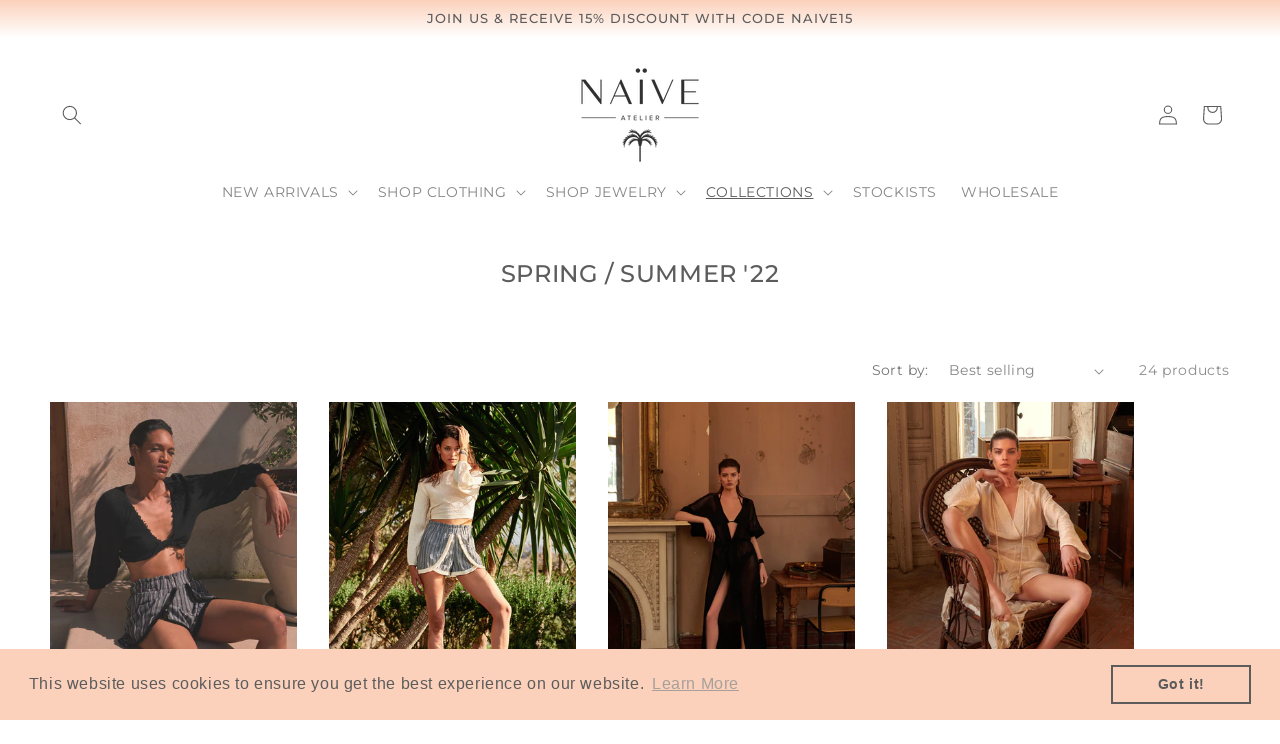

--- FILE ---
content_type: text/html; charset=utf-8
request_url: https://naiveatelier.com/collections/spring-summer-22
body_size: 34267
content:
<!doctype html>

<html lang="en" dir="ltr">
  <head>
    <meta charset="utf-8">
    <meta name="viewport" content="width=device-width, initial-scale=1.0, height=device-height, minimum-scale=1.0, maximum-scale=5.0">

    <script async crossorigin fetchpriority="high" src="/cdn/shopifycloud/importmap-polyfill/es-modules-shim.2.4.0.js"></script>
<script async src=//naiveatelier.com/cdn/shop/t/17/assets/ip-direct.js?v=45440307508345491501748768779></script>    <!--IP direct için-->

    <title>SPRING / SUMMER &#39;22</title><meta name="description" content="Naive Atelier Spring / Summer &#39;22 Collection"><link rel="canonical" href="https://naiveatelier.com/collections/spring-summer-22"><link rel="shortcut icon" href="//naiveatelier.com/cdn/shop/files/favicon.png?v=1692301898&width=96">
      <link rel="apple-touch-icon" href="//naiveatelier.com/cdn/shop/files/favicon.png?v=1692301898&width=180"><link rel="preconnect" href="https://fonts.shopifycdn.com" crossorigin><link rel="preload" href="//naiveatelier.com/cdn/fonts/montserrat/montserrat_n5.07ef3781d9c78c8b93c98419da7ad4fbeebb6635.woff2" as="font" type="font/woff2" crossorigin><link rel="preload" href="//naiveatelier.com/cdn/fonts/montserrat/montserrat_n4.81949fa0ac9fd2021e16436151e8eaa539321637.woff2" as="font" type="font/woff2" crossorigin><meta property="og:type" content="website">
  <meta property="og:title" content="SPRING / SUMMER &#39;22"><meta property="og:image" content="http://naiveatelier.com/cdn/shop/files/naive-scoial-sharing-image_1ecff8dc-04e4-4aa7-b851-ef53472c3653.jpg?v=1624527634&width=2048">
  <meta property="og:image:secure_url" content="https://naiveatelier.com/cdn/shop/files/naive-scoial-sharing-image_1ecff8dc-04e4-4aa7-b851-ef53472c3653.jpg?v=1624527634&width=2048">
  <meta property="og:image:width" content="1200">
  <meta property="og:image:height" content="628"><meta property="og:description" content="Naive Atelier Spring / Summer &#39;22 Collection"><meta property="og:url" content="https://naiveatelier.com/collections/spring-summer-22">
<meta property="og:site_name" content="Naive Atelier"><meta name="twitter:card" content="summary"><meta name="twitter:title" content="SPRING / SUMMER '22">
  <meta name="twitter:description" content="Naive Atelier Spring / Summer &#39;22 Collection"><meta name="twitter:image" content="https://naiveatelier.com/cdn/shop/files/naive-scoial-sharing-image_1ecff8dc-04e4-4aa7-b851-ef53472c3653.jpg?crop=center&height=1200&v=1624527634&width=1200">
  <meta name="twitter:image:alt" content=""><script type="application/ld+json">
  {
    "@context": "https://schema.org",
    "@type": "BreadcrumbList",
    "itemListElement": [{
        "@type": "ListItem",
        "position": 1,
        "name": "Home",
        "item": "https://naiveatelier.com"
      },{
            "@type": "ListItem",
            "position": 2,
            "name": "SPRING \/ SUMMER '22",
            "item": "https://naiveatelier.com/collections/spring-summer-22"
          }]
  }
</script><style>/* Typography (heading) */
  @font-face {
  font-family: Montserrat;
  font-weight: 500;
  font-style: normal;
  font-display: fallback;
  src: url("//naiveatelier.com/cdn/fonts/montserrat/montserrat_n5.07ef3781d9c78c8b93c98419da7ad4fbeebb6635.woff2") format("woff2"),
       url("//naiveatelier.com/cdn/fonts/montserrat/montserrat_n5.adf9b4bd8b0e4f55a0b203cdd84512667e0d5e4d.woff") format("woff");
}

@font-face {
  font-family: Montserrat;
  font-weight: 500;
  font-style: italic;
  font-display: fallback;
  src: url("//naiveatelier.com/cdn/fonts/montserrat/montserrat_i5.d3a783eb0cc26f2fda1e99d1dfec3ebaea1dc164.woff2") format("woff2"),
       url("//naiveatelier.com/cdn/fonts/montserrat/montserrat_i5.76d414ea3d56bb79ef992a9c62dce2e9063bc062.woff") format("woff");
}

/* Typography (body) */
  @font-face {
  font-family: Montserrat;
  font-weight: 400;
  font-style: normal;
  font-display: fallback;
  src: url("//naiveatelier.com/cdn/fonts/montserrat/montserrat_n4.81949fa0ac9fd2021e16436151e8eaa539321637.woff2") format("woff2"),
       url("//naiveatelier.com/cdn/fonts/montserrat/montserrat_n4.a6c632ca7b62da89c3594789ba828388aac693fe.woff") format("woff");
}

@font-face {
  font-family: Montserrat;
  font-weight: 400;
  font-style: italic;
  font-display: fallback;
  src: url("//naiveatelier.com/cdn/fonts/montserrat/montserrat_i4.5a4ea298b4789e064f62a29aafc18d41f09ae59b.woff2") format("woff2"),
       url("//naiveatelier.com/cdn/fonts/montserrat/montserrat_i4.072b5869c5e0ed5b9d2021e4c2af132e16681ad2.woff") format("woff");
}

@font-face {
  font-family: Montserrat;
  font-weight: 700;
  font-style: normal;
  font-display: fallback;
  src: url("//naiveatelier.com/cdn/fonts/montserrat/montserrat_n7.3c434e22befd5c18a6b4afadb1e3d77c128c7939.woff2") format("woff2"),
       url("//naiveatelier.com/cdn/fonts/montserrat/montserrat_n7.5d9fa6e2cae713c8fb539a9876489d86207fe957.woff") format("woff");
}

@font-face {
  font-family: Montserrat;
  font-weight: 700;
  font-style: italic;
  font-display: fallback;
  src: url("//naiveatelier.com/cdn/fonts/montserrat/montserrat_i7.a0d4a463df4f146567d871890ffb3c80408e7732.woff2") format("woff2"),
       url("//naiveatelier.com/cdn/fonts/montserrat/montserrat_i7.f6ec9f2a0681acc6f8152c40921d2a4d2e1a2c78.woff") format("woff");
}

:root {
    /* Container */
    --container-max-width: 100%;
    --container-xxs-max-width: 27.5rem; /* 440px */
    --container-xs-max-width: 42.5rem; /* 680px */
    --container-sm-max-width: 61.25rem; /* 980px */
    --container-md-max-width: 71.875rem; /* 1150px */
    --container-lg-max-width: 78.75rem; /* 1260px */
    --container-xl-max-width: 85rem; /* 1360px */
    --container-gutter: 1.25rem;

    --section-vertical-spacing: 3rem;
    --section-vertical-spacing-tight:2.5rem;

    --section-stack-gap:2.5rem;
    --section-stack-gap-tight:2.25rem;

    /* Form settings */
    --form-gap: 1.25rem; /* Gap between fieldset and submit button */
    --fieldset-gap: 1rem; /* Gap between each form input within a fieldset */
    --form-control-gap: 0.625rem; /* Gap between input and label (ignored for floating label) */
    --checkbox-control-gap: 0.75rem; /* Horizontal gap between checkbox and its associated label */
    --input-padding-block: 0.65rem; /* Vertical padding for input, textarea and native select */
    --input-padding-inline: 0.8rem; /* Horizontal padding for input, textarea and native select */
    --checkbox-size: 0.875rem; /* Size (width and height) for checkbox */

    /* Other sizes */
    --sticky-area-height: calc(var(--announcement-bar-is-sticky, 0) * var(--announcement-bar-height, 0px) + var(--header-is-sticky, 0) * var(--header-is-visible, 1) * var(--header-height, 0px));

    /* RTL support */
    --transform-logical-flip: 1;
    --transform-origin-start: left;
    --transform-origin-end: right;

    /**
     * ---------------------------------------------------------------------
     * TYPOGRAPHY
     * ---------------------------------------------------------------------
     */

    /* Font properties */
    --heading-font-family: Montserrat, sans-serif;
    --heading-font-weight: 500;
    --heading-font-style: normal;
    --heading-text-transform: uppercase;
    --heading-letter-spacing: 0.18em;
    --text-font-family: Montserrat, sans-serif;
    --text-font-weight: 400;
    --text-font-style: normal;
    --text-letter-spacing: 0.0em;
    --button-font: var(--heading-font-style) var(--heading-font-weight) var(--text-sm) / 1.65 var(--heading-font-family);
    --button-text-transform: uppercase;
    --button-letter-spacing: 0.18em;

    /* Font sizes */--text-heading-size-factor: 1;
    --text-h1: max(0.6875rem, clamp(1.375rem, 1.146341463414634rem + 0.975609756097561vw, 2rem) * var(--text-heading-size-factor));
    --text-h2: max(0.6875rem, clamp(1.25rem, 1.0670731707317074rem + 0.7804878048780488vw, 1.75rem) * var(--text-heading-size-factor));
    --text-h3: max(0.6875rem, clamp(1.125rem, 1.0335365853658536rem + 0.3902439024390244vw, 1.375rem) * var(--text-heading-size-factor));
    --text-h4: max(0.6875rem, clamp(1rem, 0.9542682926829268rem + 0.1951219512195122vw, 1.125rem) * var(--text-heading-size-factor));
    --text-h5: calc(0.875rem * var(--text-heading-size-factor));
    --text-h6: calc(0.75rem * var(--text-heading-size-factor));

    --text-xs: 0.75rem;
    --text-sm: 0.8125rem;
    --text-base: 0.875rem;
    --text-lg: 1.0rem;
    --text-xl: 1.125rem;

    /* Rounded variables (used for border radius) */
    --rounded-full: 9999px;
    --button-border-radius: 0.0rem;
    --input-border-radius: 0.0rem;

    /* Box shadow */
    --shadow-sm: 0 2px 8px rgb(0 0 0 / 0.05);
    --shadow: 0 5px 15px rgb(0 0 0 / 0.05);
    --shadow-md: 0 5px 30px rgb(0 0 0 / 0.05);
    --shadow-block: px px px rgb(var(--text-primary) / 0.0);

    /**
     * ---------------------------------------------------------------------
     * OTHER
     * ---------------------------------------------------------------------
     */

    --checkmark-svg-url: url(//naiveatelier.com/cdn/shop/t/17/assets/checkmark.svg?v=184380698634562560561747322113);
    --cursor-zoom-in-svg-url: url(//naiveatelier.com/cdn/shop/t/17/assets/cursor-zoom-in.svg?v=112480252220988712521747322113);
  }

  [dir="rtl"]:root {
    /* RTL support */
    --transform-logical-flip: -1;
    --transform-origin-start: right;
    --transform-origin-end: left;
  }

  @media screen and (min-width: 700px) {
    :root {
      /* Typography (font size) */
      --text-xs: 0.75rem;
      --text-sm: 0.8125rem;
      --text-base: 0.875rem;
      --text-lg: 1.0rem;
      --text-xl: 1.25rem;

      /* Spacing settings */
      --container-gutter: 2rem;
    }
  }

  @media screen and (min-width: 1000px) {
    :root {
      /* Spacing settings */
      --container-gutter: 3rem;

      --section-vertical-spacing: 5rem;
      --section-vertical-spacing-tight: 4rem;

      --section-stack-gap:4rem;
      --section-stack-gap-tight:4rem;
    }
  }:root {/* Overlay used for modal */
    --page-overlay: 0 0 0 / 0.4;

    /* We use the first scheme background as default */
    --page-background: ;

    /* Product colors */
    --on-sale-text: 227 44 43;
    --on-sale-badge-background: 227 44 43;
    --on-sale-badge-text: 255 255 255;
    --sold-out-badge-background: 239 239 239;
    --sold-out-badge-text: 0 0 0 / 0.65;
    --custom-badge-background: 28 28 28;
    --custom-badge-text: 255 255 255;
    --star-color: 28 28 28;

    /* Status colors */
    --success-background: 212 227 203;
    --success-text: 48 122 7;
    --warning-background: 252 230 230;
    --warning-text: 227 44 43;
    --error-background: 243 204 204;
    --error-text: 203 43 43;
  }.color-scheme--scheme-1 {
      /* Color settings */--accent: 251 209 187;
      --text-color: 28 28 28;
      --background: 255 255 255 / 1.0;
      --background-without-opacity: 255 255 255;
      --background-gradient: ;--border-color: 221 221 221;/* Button colors */
      --button-background: 251 209 187;
      --button-text-color: 28 28 28;

      /* Circled buttons */
      --circle-button-background: 255 255 255;
      --circle-button-text-color: 28 28 28;
    }.shopify-section:has(.section-spacing.color-scheme--bg-54922f2e920ba8346f6dc0fba343d673) + .shopify-section:has(.section-spacing.color-scheme--bg-54922f2e920ba8346f6dc0fba343d673:not(.bordered-section)) .section-spacing {
      padding-block-start: 0;
    }.color-scheme--scheme-2 {
      /* Color settings */--accent: 251 209 187;
      --text-color: 54 54 54;
      --background: 255 255 255 / 1.0;
      --background-without-opacity: 255 255 255;
      --background-gradient: ;--border-color: 225 225 225;/* Button colors */
      --button-background: 251 209 187;
      --button-text-color: 54 54 54;

      /* Circled buttons */
      --circle-button-background: 255 255 255;
      --circle-button-text-color: 28 28 28;
    }.shopify-section:has(.section-spacing.color-scheme--bg-54922f2e920ba8346f6dc0fba343d673) + .shopify-section:has(.section-spacing.color-scheme--bg-54922f2e920ba8346f6dc0fba343d673:not(.bordered-section)) .section-spacing {
      padding-block-start: 0;
    }.color-scheme--scheme-3 {
      /* Color settings */--accent: 255 255 255;
      --text-color: 255 255 255;
      --background: 28 28 28 / 1.0;
      --background-without-opacity: 28 28 28;
      --background-gradient: ;--border-color: 62 62 62;/* Button colors */
      --button-background: 255 255 255;
      --button-text-color: 28 28 28;

      /* Circled buttons */
      --circle-button-background: 255 255 255;
      --circle-button-text-color: 28 28 28;
    }.shopify-section:has(.section-spacing.color-scheme--bg-c1f8cb21047e4797e94d0969dc5d1e44) + .shopify-section:has(.section-spacing.color-scheme--bg-c1f8cb21047e4797e94d0969dc5d1e44:not(.bordered-section)) .section-spacing {
      padding-block-start: 0;
    }.color-scheme--scheme-4 {
      /* Color settings */--accent: 255 255 255;
      --text-color: 255 255 255;
      --background: 0 0 0 / 0.0;
      --background-without-opacity: 0 0 0;
      --background-gradient: ;--border-color: 255 255 255;/* Button colors */
      --button-background: 255 255 255;
      --button-text-color: 28 28 28;

      /* Circled buttons */
      --circle-button-background: 255 255 255;
      --circle-button-text-color: 28 28 28;
    }.shopify-section:has(.section-spacing.color-scheme--bg-3671eee015764974ee0aef1536023e0f) + .shopify-section:has(.section-spacing.color-scheme--bg-3671eee015764974ee0aef1536023e0f:not(.bordered-section)) .section-spacing {
      padding-block-start: 0;
    }.color-scheme--scheme-c56535ef-2cef-433c-afc4-35364497971a {
      /* Color settings */--accent: 251 209 187;
      --text-color: 54 54 54;
      --background: 251 209 187 / 1.0;
      --background-without-opacity: 251 209 187;
      --background-gradient: ;--border-color: 221 186 167;/* Button colors */
      --button-background: 251 209 187;
      --button-text-color: 54 54 54;

      /* Circled buttons */
      --circle-button-background: 255 255 255;
      --circle-button-text-color: 28 28 28;
    }.shopify-section:has(.section-spacing.color-scheme--bg-e89a193c234c644bfdae8ed28427d69b) + .shopify-section:has(.section-spacing.color-scheme--bg-e89a193c234c644bfdae8ed28427d69b:not(.bordered-section)) .section-spacing {
      padding-block-start: 0;
    }.color-scheme--dialog {
      /* Color settings */--accent: 251 209 187;
      --text-color: 54 54 54;
      --background: 255 255 255 / 1.0;
      --background-without-opacity: 255 255 255;
      --background-gradient: ;--border-color: 225 225 225;/* Button colors */
      --button-background: 251 209 187;
      --button-text-color: 54 54 54;

      /* Circled buttons */
      --circle-button-background: 255 255 255;
      --circle-button-text-color: 28 28 28;
    }
</style><script>
  // This allows to expose several variables to the global scope, to be used in scripts
  window.themeVariables = {
    settings: {
      showPageTransition: null,
      pageType: "collection",
      moneyFormat: "\u003cspan class=transcy-money\u003e{{amount}}TL\u003c\/span\u003e",
      moneyWithCurrencyFormat: "\u003cspan class=transcy-money\u003e{{amount}}TL\u003c\/span\u003e",
      currencyCodeEnabled: false,
      cartType: "drawer",
      staggerMenuApparition: true
    },

    strings: {
      addedToCart: "Added to your cart!",
      closeGallery: "Close gallery",
      zoomGallery: "Zoom picture",
      errorGallery: "Image cannot be loaded",
      shippingEstimatorNoResults: "Sorry, we do not ship to your address.",
      shippingEstimatorOneResult: "There is one shipping rate for your address:",
      shippingEstimatorMultipleResults: "There are several shipping rates for your address:",
      shippingEstimatorError: "One or more error occurred while retrieving shipping rates:",
      next: "Next",
      previous: "Previous"
    },

    mediaQueries: {
      'sm': 'screen and (min-width: 700px)',
      'md': 'screen and (min-width: 1000px)',
      'lg': 'screen and (min-width: 1150px)',
      'xl': 'screen and (min-width: 1400px)',
      '2xl': 'screen and (min-width: 1600px)',
      'sm-max': 'screen and (max-width: 699px)',
      'md-max': 'screen and (max-width: 999px)',
      'lg-max': 'screen and (max-width: 1149px)',
      'xl-max': 'screen and (max-width: 1399px)',
      '2xl-max': 'screen and (max-width: 1599px)',
      'motion-safe': '(prefers-reduced-motion: no-preference)',
      'motion-reduce': '(prefers-reduced-motion: reduce)',
      'supports-hover': 'screen and (pointer: fine)',
      'supports-touch': 'screen and (hover: none)'
    }
  };</script><script type="importmap">{
        "imports": {
          "vendor": "//naiveatelier.com/cdn/shop/t/17/assets/vendor.min.js?v=118757129943152772801747322091",
          "theme": "//naiveatelier.com/cdn/shop/t/17/assets/theme.js?v=120688118179581468051747322091",
          "photoswipe": "//naiveatelier.com/cdn/shop/t/17/assets/photoswipe.min.js?v=13374349288281597431747322091"
        }
      }
    </script>

    <script type="module" src="//naiveatelier.com/cdn/shop/t/17/assets/vendor.min.js?v=118757129943152772801747322091"></script>
    <script type="module" src="//naiveatelier.com/cdn/shop/t/17/assets/theme.js?v=120688118179581468051747322091"></script>

    <script>window.performance && window.performance.mark && window.performance.mark('shopify.content_for_header.start');</script><meta name="facebook-domain-verification" content="dkrfwjq2h5d9epscgx7kgusr7t69lw">
<meta name="facebook-domain-verification" content="jjfnqzx6ojlbgsnhq606hv97lacati">
<meta name="facebook-domain-verification" content="zrjjsv5ik0wcv3ypd476ys3uztacwx">
<meta name="google-site-verification" content="FTVRJuEVXe6myF4pa69Uzn32IswxZ2BGj9zXbQCgV4Q">
<meta id="shopify-digital-wallet" name="shopify-digital-wallet" content="/55601594554/digital_wallets/dialog">
<link rel="alternate" type="application/atom+xml" title="Feed" href="/collections/spring-summer-22.atom" />
<link rel="alternate" hreflang="x-default" href="https://naiveatelier.com/collections/spring-summer-22">
<link rel="alternate" hreflang="en" href="https://naiveatelier.com/collections/spring-summer-22">
<link rel="alternate" hreflang="tr" href="https://naiveatelier.com/tr/collections/spring-summer-22-tr">
<link rel="alternate" type="application/json+oembed" href="https://naiveatelier.com/collections/spring-summer-22.oembed">
<script async="async" src="/checkouts/internal/preloads.js?locale=en-TR"></script>
<script id="shopify-features" type="application/json">{"accessToken":"3df1a935698d6e661d3bcd4745bc7316","betas":["rich-media-storefront-analytics"],"domain":"naiveatelier.com","predictiveSearch":true,"shopId":55601594554,"locale":"en"}</script>
<script>var Shopify = Shopify || {};
Shopify.shop = "naive-draft.myshopify.com";
Shopify.locale = "en";
Shopify.currency = {"active":"TRY","rate":"1.0"};
Shopify.country = "TR";
Shopify.theme = {"name":"2025 Summer","id":145176821946,"schema_name":"Prestige","schema_version":"10.7.0","theme_store_id":855,"role":"main"};
Shopify.theme.handle = "null";
Shopify.theme.style = {"id":null,"handle":null};
Shopify.cdnHost = "naiveatelier.com/cdn";
Shopify.routes = Shopify.routes || {};
Shopify.routes.root = "/";</script>
<script type="module">!function(o){(o.Shopify=o.Shopify||{}).modules=!0}(window);</script>
<script>!function(o){function n(){var o=[];function n(){o.push(Array.prototype.slice.apply(arguments))}return n.q=o,n}var t=o.Shopify=o.Shopify||{};t.loadFeatures=n(),t.autoloadFeatures=n()}(window);</script>
<script id="shop-js-analytics" type="application/json">{"pageType":"collection"}</script>
<script defer="defer" async type="module" src="//naiveatelier.com/cdn/shopifycloud/shop-js/modules/v2/client.init-shop-cart-sync_BdyHc3Nr.en.esm.js"></script>
<script defer="defer" async type="module" src="//naiveatelier.com/cdn/shopifycloud/shop-js/modules/v2/chunk.common_Daul8nwZ.esm.js"></script>
<script type="module">
  await import("//naiveatelier.com/cdn/shopifycloud/shop-js/modules/v2/client.init-shop-cart-sync_BdyHc3Nr.en.esm.js");
await import("//naiveatelier.com/cdn/shopifycloud/shop-js/modules/v2/chunk.common_Daul8nwZ.esm.js");

  window.Shopify.SignInWithShop?.initShopCartSync?.({"fedCMEnabled":true,"windoidEnabled":true});

</script>
<script>(function() {
  var isLoaded = false;
  function asyncLoad() {
    if (isLoaded) return;
    isLoaded = true;
    var urls = ["https:\/\/cdn.shopify.com\/s\/files\/1\/0556\/0159\/4554\/t\/9\/assets\/booster_eu_cookie_55601594554.js?v=1685357392\u0026shop=naive-draft.myshopify.com","https:\/\/cdn.nfcube.com\/instafeed-4e70d44d60539392c2d22f8d71d6ac57.js?shop=naive-draft.myshopify.com"];
    for (var i = 0; i < urls.length; i++) {
      var s = document.createElement('script');
      s.type = 'text/javascript';
      s.async = true;
      s.src = urls[i];
      var x = document.getElementsByTagName('script')[0];
      x.parentNode.insertBefore(s, x);
    }
  };
  if(window.attachEvent) {
    window.attachEvent('onload', asyncLoad);
  } else {
    window.addEventListener('load', asyncLoad, false);
  }
})();</script>
<script id="__st">var __st={"a":55601594554,"offset":10800,"reqid":"2f52c9a5-6114-401e-87d0-d907d7946921-1768985136","pageurl":"naiveatelier.com\/collections\/spring-summer-22","u":"5e3e1667a1d2","p":"collection","rtyp":"collection","rid":287834800314};</script>
<script>window.ShopifyPaypalV4VisibilityTracking = true;</script>
<script id="captcha-bootstrap">!function(){'use strict';const t='contact',e='account',n='new_comment',o=[[t,t],['blogs',n],['comments',n],[t,'customer']],c=[[e,'customer_login'],[e,'guest_login'],[e,'recover_customer_password'],[e,'create_customer']],r=t=>t.map((([t,e])=>`form[action*='/${t}']:not([data-nocaptcha='true']) input[name='form_type'][value='${e}']`)).join(','),a=t=>()=>t?[...document.querySelectorAll(t)].map((t=>t.form)):[];function s(){const t=[...o],e=r(t);return a(e)}const i='password',u='form_key',d=['recaptcha-v3-token','g-recaptcha-response','h-captcha-response',i],f=()=>{try{return window.sessionStorage}catch{return}},m='__shopify_v',_=t=>t.elements[u];function p(t,e,n=!1){try{const o=window.sessionStorage,c=JSON.parse(o.getItem(e)),{data:r}=function(t){const{data:e,action:n}=t;return t[m]||n?{data:e,action:n}:{data:t,action:n}}(c);for(const[e,n]of Object.entries(r))t.elements[e]&&(t.elements[e].value=n);n&&o.removeItem(e)}catch(o){console.error('form repopulation failed',{error:o})}}const l='form_type',E='cptcha';function T(t){t.dataset[E]=!0}const w=window,h=w.document,L='Shopify',v='ce_forms',y='captcha';let A=!1;((t,e)=>{const n=(g='f06e6c50-85a8-45c8-87d0-21a2b65856fe',I='https://cdn.shopify.com/shopifycloud/storefront-forms-hcaptcha/ce_storefront_forms_captcha_hcaptcha.v1.5.2.iife.js',D={infoText:'Protected by hCaptcha',privacyText:'Privacy',termsText:'Terms'},(t,e,n)=>{const o=w[L][v],c=o.bindForm;if(c)return c(t,g,e,D).then(n);var r;o.q.push([[t,g,e,D],n]),r=I,A||(h.body.append(Object.assign(h.createElement('script'),{id:'captcha-provider',async:!0,src:r})),A=!0)});var g,I,D;w[L]=w[L]||{},w[L][v]=w[L][v]||{},w[L][v].q=[],w[L][y]=w[L][y]||{},w[L][y].protect=function(t,e){n(t,void 0,e),T(t)},Object.freeze(w[L][y]),function(t,e,n,w,h,L){const[v,y,A,g]=function(t,e,n){const i=e?o:[],u=t?c:[],d=[...i,...u],f=r(d),m=r(i),_=r(d.filter((([t,e])=>n.includes(e))));return[a(f),a(m),a(_),s()]}(w,h,L),I=t=>{const e=t.target;return e instanceof HTMLFormElement?e:e&&e.form},D=t=>v().includes(t);t.addEventListener('submit',(t=>{const e=I(t);if(!e)return;const n=D(e)&&!e.dataset.hcaptchaBound&&!e.dataset.recaptchaBound,o=_(e),c=g().includes(e)&&(!o||!o.value);(n||c)&&t.preventDefault(),c&&!n&&(function(t){try{if(!f())return;!function(t){const e=f();if(!e)return;const n=_(t);if(!n)return;const o=n.value;o&&e.removeItem(o)}(t);const e=Array.from(Array(32),(()=>Math.random().toString(36)[2])).join('');!function(t,e){_(t)||t.append(Object.assign(document.createElement('input'),{type:'hidden',name:u})),t.elements[u].value=e}(t,e),function(t,e){const n=f();if(!n)return;const o=[...t.querySelectorAll(`input[type='${i}']`)].map((({name:t})=>t)),c=[...d,...o],r={};for(const[a,s]of new FormData(t).entries())c.includes(a)||(r[a]=s);n.setItem(e,JSON.stringify({[m]:1,action:t.action,data:r}))}(t,e)}catch(e){console.error('failed to persist form',e)}}(e),e.submit())}));const S=(t,e)=>{t&&!t.dataset[E]&&(n(t,e.some((e=>e===t))),T(t))};for(const o of['focusin','change'])t.addEventListener(o,(t=>{const e=I(t);D(e)&&S(e,y())}));const B=e.get('form_key'),M=e.get(l),P=B&&M;t.addEventListener('DOMContentLoaded',(()=>{const t=y();if(P)for(const e of t)e.elements[l].value===M&&p(e,B);[...new Set([...A(),...v().filter((t=>'true'===t.dataset.shopifyCaptcha))])].forEach((e=>S(e,t)))}))}(h,new URLSearchParams(w.location.search),n,t,e,['guest_login'])})(!0,!0)}();</script>
<script integrity="sha256-4kQ18oKyAcykRKYeNunJcIwy7WH5gtpwJnB7kiuLZ1E=" data-source-attribution="shopify.loadfeatures" defer="defer" src="//naiveatelier.com/cdn/shopifycloud/storefront/assets/storefront/load_feature-a0a9edcb.js" crossorigin="anonymous"></script>
<script data-source-attribution="shopify.dynamic_checkout.dynamic.init">var Shopify=Shopify||{};Shopify.PaymentButton=Shopify.PaymentButton||{isStorefrontPortableWallets:!0,init:function(){window.Shopify.PaymentButton.init=function(){};var t=document.createElement("script");t.src="https://naiveatelier.com/cdn/shopifycloud/portable-wallets/latest/portable-wallets.en.js",t.type="module",document.head.appendChild(t)}};
</script>
<script data-source-attribution="shopify.dynamic_checkout.buyer_consent">
  function portableWalletsHideBuyerConsent(e){var t=document.getElementById("shopify-buyer-consent"),n=document.getElementById("shopify-subscription-policy-button");t&&n&&(t.classList.add("hidden"),t.setAttribute("aria-hidden","true"),n.removeEventListener("click",e))}function portableWalletsShowBuyerConsent(e){var t=document.getElementById("shopify-buyer-consent"),n=document.getElementById("shopify-subscription-policy-button");t&&n&&(t.classList.remove("hidden"),t.removeAttribute("aria-hidden"),n.addEventListener("click",e))}window.Shopify?.PaymentButton&&(window.Shopify.PaymentButton.hideBuyerConsent=portableWalletsHideBuyerConsent,window.Shopify.PaymentButton.showBuyerConsent=portableWalletsShowBuyerConsent);
</script>
<script data-source-attribution="shopify.dynamic_checkout.cart.bootstrap">document.addEventListener("DOMContentLoaded",(function(){function t(){return document.querySelector("shopify-accelerated-checkout-cart, shopify-accelerated-checkout")}if(t())Shopify.PaymentButton.init();else{new MutationObserver((function(e,n){t()&&(Shopify.PaymentButton.init(),n.disconnect())})).observe(document.body,{childList:!0,subtree:!0})}}));
</script>

<script>window.performance && window.performance.mark && window.performance.mark('shopify.content_for_header.end');</script>
<link href="//naiveatelier.com/cdn/shop/t/17/assets/theme.css?v=59476350486779203171747322091" rel="stylesheet" type="text/css" media="all" /><!-- BEGIN app block: shopify://apps/transcy/blocks/switcher_embed_block/bce4f1c0-c18c-43b0-b0b2-a1aefaa44573 --><!-- BEGIN app snippet: fa_translate_core --><script>
    (function () {
        console.log("transcy ignore convert TC value",typeof transcy_ignoreConvertPrice != "undefined");
        
        function addMoneyTag(mutations, observer) {
            let currencyCookie = getCookieCore("transcy_currency");
            
            let shopifyCurrencyRegex = buildXPathQuery(
                window.ShopifyTC.shopifyCurrency.price_currency
            );
            let currencyRegex = buildCurrencyRegex(window.ShopifyTC.shopifyCurrency.price_currency)
            let tempTranscy = document.evaluate(shopifyCurrencyRegex, document, null, XPathResult.ORDERED_NODE_SNAPSHOT_TYPE, null);
            for (let iTranscy = 0; iTranscy < tempTranscy.snapshotLength; iTranscy++) {
                let elTranscy = tempTranscy.snapshotItem(iTranscy);
                if (elTranscy.innerHTML &&
                !elTranscy.classList.contains('transcy-money') && (typeof transcy_ignoreConvertPrice == "undefined" ||
                !transcy_ignoreConvertPrice?.some(className => elTranscy.classList?.contains(className))) && elTranscy?.childNodes?.length == 1) {
                    if (!window.ShopifyTC?.shopifyCurrency?.price_currency || currencyCookie == window.ShopifyTC?.currency?.active || !currencyCookie) {
                        addClassIfNotExists(elTranscy, 'notranslate');
                        continue;
                    }

                    elTranscy.classList.add('transcy-money');
                    let innerHTML = replaceMatches(elTranscy?.textContent, currencyRegex);
                    elTranscy.innerHTML = innerHTML;
                    if (!innerHTML.includes("tc-money")) {
                        addClassIfNotExists(elTranscy, 'notranslate');
                    }
                } 
                if (elTranscy.classList.contains('transcy-money') && !elTranscy?.innerHTML?.includes("tc-money")) {
                    addClassIfNotExists(elTranscy, 'notranslate');
                }
            }
        }
    
        function logChangesTranscy(mutations, observer) {
            const xpathQuery = `
                //*[text()[contains(.,"•tc")]] |
                //*[text()[contains(.,"tc")]] |
                //*[text()[contains(.,"transcy")]] |
                //textarea[@placeholder[contains(.,"transcy")]] |
                //textarea[@placeholder[contains(.,"tc")]] |
                //select[@placeholder[contains(.,"transcy")]] |
                //select[@placeholder[contains(.,"tc")]] |
                //input[@placeholder[contains(.,"tc")]] |
                //input[@value[contains(.,"tc")]] |
                //input[@value[contains(.,"transcy")]] |
                //*[text()[contains(.,"TC")]] |
                //textarea[@placeholder[contains(.,"TC")]] |
                //select[@placeholder[contains(.,"TC")]] |
                //input[@placeholder[contains(.,"TC")]] |
                //input[@value[contains(.,"TC")]]
            `;
            let tempTranscy = document.evaluate(xpathQuery, document, null, XPathResult.ORDERED_NODE_SNAPSHOT_TYPE, null);
            for (let iTranscy = 0; iTranscy < tempTranscy.snapshotLength; iTranscy++) {
                let elTranscy = tempTranscy.snapshotItem(iTranscy);
                let innerHtmlTranscy = elTranscy?.innerHTML ? elTranscy.innerHTML : "";
                if (innerHtmlTranscy && !["SCRIPT", "LINK", "STYLE"].includes(elTranscy.nodeName)) {
                    const textToReplace = [
                        '&lt;•tc&gt;', '&lt;/•tc&gt;', '&lt;tc&gt;', '&lt;/tc&gt;',
                        '&lt;transcy&gt;', '&lt;/transcy&gt;', '&amp;lt;tc&amp;gt;',
                        '&amp;lt;/tc&amp;gt;', '&lt;TRANSCY&gt;', '&lt;/TRANSCY&gt;',
                        '&lt;TC&gt;', '&lt;/TC&gt;'
                    ];
                    let containsTag = textToReplace.some(tag => innerHtmlTranscy.includes(tag));
                    if (containsTag) {
                        textToReplace.forEach(tag => {
                            innerHtmlTranscy = innerHtmlTranscy.replaceAll(tag, '');
                        });
                        elTranscy.innerHTML = innerHtmlTranscy;
                        elTranscy.setAttribute('translate', 'no');
                    }
    
                    const tagsToReplace = ['<•tc>', '</•tc>', '<tc>', '</tc>', '<transcy>', '</transcy>', '<TC>', '</TC>', '<TRANSCY>', '</TRANSCY>'];
                    if (tagsToReplace.some(tag => innerHtmlTranscy.includes(tag))) {
                        innerHtmlTranscy = innerHtmlTranscy.replace(/<(|\/)transcy>|<(|\/)tc>|<(|\/)•tc>/gi, "");
                        elTranscy.innerHTML = innerHtmlTranscy;
                        elTranscy.setAttribute('translate', 'no');
                    }
                }
                if (["INPUT"].includes(elTranscy.nodeName)) {
                    let valueInputTranscy = elTranscy.value.replaceAll("&lt;tc&gt;", "").replaceAll("&lt;/tc&gt;", "").replace(/<(|\/)transcy>|<(|\/)tc>/gi, "");
                    elTranscy.value = valueInputTranscy
                }
    
                if (["INPUT", "SELECT", "TEXTAREA"].includes(elTranscy.nodeName)) {
                    elTranscy.placeholder = elTranscy.placeholder.replaceAll("&lt;tc&gt;", "").replaceAll("&lt;/tc&gt;", "").replace(/<(|\/)transcy>|<(|\/)tc>/gi, "");
                }
            }
            addMoneyTag(mutations, observer)
        }
        const observerOptionsTranscy = {
            subtree: true,
            childList: true
        };
        const observerTranscy = new MutationObserver(logChangesTranscy);
        observerTranscy.observe(document.documentElement, observerOptionsTranscy);
    })();

    const addClassIfNotExists = (element, className) => {
        if (!element.classList.contains(className)) {
            element.classList.add(className);
        }
    };
    
    const replaceMatches = (content, currencyRegex) => {
        let arrCurrencies = content.match(currencyRegex);
    
        if (arrCurrencies?.length && content === arrCurrencies[0]) {
            return content;
        }
        return (
            arrCurrencies?.reduce((string, oldVal, index) => {
                const hasSpaceBefore = string.match(new RegExp(`\\s${oldVal}`));
                const hasSpaceAfter = string.match(new RegExp(`${oldVal}\\s`));
                let eleCurrencyConvert = `<tc-money translate="no">${arrCurrencies[index]}</tc-money>`;
                if (hasSpaceBefore) eleCurrencyConvert = ` ${eleCurrencyConvert}`;
                if (hasSpaceAfter) eleCurrencyConvert = `${eleCurrencyConvert} `;
                if (string.includes("tc-money")) {
                    return string;
                }
                return string?.replaceAll(oldVal, eleCurrencyConvert);
            }, content) || content
        );
        return result;
    };
    
    const unwrapCurrencySpan = (text) => {
        return text.replace(/<span[^>]*>(.*?)<\/span>/gi, "$1");
    };

    const getSymbolsAndCodes = (text)=>{
        let numberPattern = "\\d+(?:[.,]\\d+)*(?:[.,]\\d+)?(?:\\s?\\d+)?"; // Chỉ tối đa 1 khoảng trắng
        let textWithoutCurrencySpan = unwrapCurrencySpan(text);
        let symbolsAndCodes = textWithoutCurrencySpan
            .trim()
            .replace(new RegExp(numberPattern, "g"), "")
            .split(/\s+/) // Loại bỏ khoảng trắng dư thừa
            .filter((el) => el);

        if (!Array.isArray(symbolsAndCodes) || symbolsAndCodes.length === 0) {
            throw new Error("symbolsAndCodes must be a non-empty array.");
        }

        return symbolsAndCodes;
    }
    
    const buildCurrencyRegex = (text) => {
       let symbolsAndCodes = getSymbolsAndCodes(text)
       let patterns = createCurrencyRegex(symbolsAndCodes)

       return new RegExp(`(${patterns.join("|")})`, "g");
    };

    const createCurrencyRegex = (symbolsAndCodes)=>{
        const escape = (str) => str.replace(/[-/\\^$*+?.()|[\]{}]/g, "\\$&");
        const [s1, s2] = [escape(symbolsAndCodes[0]), escape(symbolsAndCodes[1] || "")];
        const space = "\\s?";
        const numberPattern = "\\d+(?:[.,]\\d+)*(?:[.,]\\d+)?(?:\\s?\\d+)?"; 
        const patterns = [];
        if (s1 && s2) {
            patterns.push(
                `${s1}${space}${numberPattern}${space}${s2}`,
                `${s2}${space}${numberPattern}${space}${s1}`,
                `${s2}${space}${s1}${space}${numberPattern}`,
                `${s1}${space}${s2}${space}${numberPattern}`
            );
        }
        if (s1) {
            patterns.push(`${s1}${space}${numberPattern}`);
            patterns.push(`${numberPattern}${space}${s1}`);
        }

        if (s2) {
            patterns.push(`${s2}${space}${numberPattern}`);
            patterns.push(`${numberPattern}${space}${s2}`);
        }
        return patterns;
    }
    
    const getCookieCore = function (name) {
        var nameEQ = name + "=";
        var ca = document.cookie.split(';');
        for (var i = 0; i < ca.length; i++) {
            var c = ca[i];
            while (c.charAt(0) == ' ') c = c.substring(1, c.length);
            if (c.indexOf(nameEQ) == 0) return c.substring(nameEQ.length, c.length);
        }
        return null;
    };
    
    const buildXPathQuery = (text) => {
        let numberPattern = "\\d+(?:[.,]\\d+)*"; // Bỏ `matches()`
        let symbolAndCodes = text.replace(/<span[^>]*>(.*?)<\/span>/gi, "$1")
            .trim()
            .replace(new RegExp(numberPattern, "g"), "")
            .split(" ")
            ?.filter((el) => el);
    
        if (!symbolAndCodes || !Array.isArray(symbolAndCodes) || symbolAndCodes.length === 0) {
            throw new Error("symbolAndCodes must be a non-empty array.");
        }
    
        // Escape ký tự đặc biệt trong XPath
        const escapeXPath = (str) => str.replace(/(["'])/g, "\\$1");
    
        // Danh sách thẻ HTML cần tìm
        const allowedTags = ["div", "span", "p", "strong", "b", "h1", "h2", "h3", "h4", "h5", "h6", "td", "li", "font", "dd", 'a', 'font', 's'];
    
        // Tạo điều kiện contains() cho từng symbol hoặc code
        const conditions = symbolAndCodes
            .map((symbol) =>
                `(contains(text(), "${escapeXPath(symbol)}") and (contains(text(), "0") or contains(text(), "1") or contains(text(), "2") or contains(text(), "3") or contains(text(), "4") or contains(text(), "5") or contains(text(), "6") or contains(text(), "7") or contains(text(), "8") or contains(text(), "9")) )`
            )
            .join(" or ");
    
        // Tạo XPath Query (Chỉ tìm trong các thẻ HTML, không tìm trong input)
        const xpathQuery = allowedTags
            .map((tag) => `//${tag}[${conditions}]`)
            .join(" | ");
    
        return xpathQuery;
    };
    
    window.ShopifyTC = {};
    ShopifyTC.shop = "naiveatelier.com";
    ShopifyTC.locale = "en";
    ShopifyTC.currency = {"active":"TRY", "rate":""};
    ShopifyTC.country = "TR";
    ShopifyTC.designMode = false;
    ShopifyTC.theme = {};
    ShopifyTC.cdnHost = "";
    ShopifyTC.routes = {};
    ShopifyTC.routes.root = "/";
    ShopifyTC.store_id = 55601594554;
    ShopifyTC.page_type = "collection";
    ShopifyTC.resource_id = "";
    ShopifyTC.resource_description = "";
    ShopifyTC.market_id = 2081751226;
    switch (ShopifyTC.page_type) {
        case "product":
            ShopifyTC.resource_id = null;
            ShopifyTC.resource_description = null
            break;
        case "article":
            ShopifyTC.resource_id = null;
            ShopifyTC.resource_description = null
            break;
        case "blog":
            ShopifyTC.resource_id = null;
            break;
        case "collection":
            ShopifyTC.resource_id = 287834800314;
            ShopifyTC.resource_description = "\u003cspan data-mce-fragment=\"1\"\u003eNaive Atelier Spring \/ Summer '22 Collection\u003c\/span\u003e"
            break;
        case "policy":
            ShopifyTC.resource_id = null;
            ShopifyTC.resource_description = null
            break;
        case "page":
            ShopifyTC.resource_id = null;
            ShopifyTC.resource_description = null
            break;
        default:
            break;
    }

    window.ShopifyTC.shopifyCurrency={
        "price": `0.01`,
        "price_currency": `<span class=transcy-money>0.01TL</span>`,
        "currency": `TRY`
    }


    if(typeof(transcy_appEmbed) == 'undefined'){
        transcy_switcherVersion = "1717495525";
        transcy_productMediaVersion = "";
        transcy_collectionMediaVersion = "";
        transcy_otherMediaVersion = "";
        transcy_productId = "";
        transcy_shopName = "Naive Atelier";
        transcy_currenciesPaymentPublish = [];
        transcy_curencyDefault = "TRY";transcy_currenciesPaymentPublish.push("TRY");
        transcy_shopifyLocales = [{"shop_locale":{"locale":"en","enabled":true,"primary":true,"published":true}},{"shop_locale":{"locale":"tr","enabled":true,"primary":false,"published":true}}];
        transcy_moneyFormat = "<span class=transcy-money>{{amount}}TL</span>";

        function domLoadedTranscy () {
            let cdnScriptTC = typeof(transcy_cdn) != 'undefined' ? (transcy_cdn+'/transcy.js') : "https://cdn.shopify.com/extensions/019bbfa6-be8b-7e64-b8d4-927a6591272a/transcy-294/assets/transcy.js";
            let cdnLinkTC = typeof(transcy_cdn) != 'undefined' ? (transcy_cdn+'/transcy.css') :  "https://cdn.shopify.com/extensions/019bbfa6-be8b-7e64-b8d4-927a6591272a/transcy-294/assets/transcy.css";
            let scriptTC = document.createElement('script');
            scriptTC.type = 'text/javascript';
            scriptTC.defer = true;
            scriptTC.src = cdnScriptTC;
            scriptTC.id = "transcy-script";
            document.head.appendChild(scriptTC);

            let linkTC = document.createElement('link');
            linkTC.rel = 'stylesheet'; 
            linkTC.type = 'text/css';
            linkTC.href = cdnLinkTC;
            linkTC.id = "transcy-style";
            document.head.appendChild(linkTC); 
        }


        if (document.readyState === 'interactive' || document.readyState === 'complete') {
            domLoadedTranscy();
        } else {
            document.addEventListener("DOMContentLoaded", function () {
                domLoadedTranscy();
            });
        }
    }
</script>
<!-- END app snippet -->


<!-- END app block --><script src="https://cdn.shopify.com/extensions/8d2c31d3-a828-4daf-820f-80b7f8e01c39/nova-eu-cookie-bar-gdpr-4/assets/nova-cookie-app-embed.js" type="text/javascript" defer="defer"></script>
<link href="https://cdn.shopify.com/extensions/8d2c31d3-a828-4daf-820f-80b7f8e01c39/nova-eu-cookie-bar-gdpr-4/assets/nova-cookie.css" rel="stylesheet" type="text/css" media="all">
<link href="https://monorail-edge.shopifysvc.com" rel="dns-prefetch">
<script>(function(){if ("sendBeacon" in navigator && "performance" in window) {try {var session_token_from_headers = performance.getEntriesByType('navigation')[0].serverTiming.find(x => x.name == '_s').description;} catch {var session_token_from_headers = undefined;}var session_cookie_matches = document.cookie.match(/_shopify_s=([^;]*)/);var session_token_from_cookie = session_cookie_matches && session_cookie_matches.length === 2 ? session_cookie_matches[1] : "";var session_token = session_token_from_headers || session_token_from_cookie || "";function handle_abandonment_event(e) {var entries = performance.getEntries().filter(function(entry) {return /monorail-edge.shopifysvc.com/.test(entry.name);});if (!window.abandonment_tracked && entries.length === 0) {window.abandonment_tracked = true;var currentMs = Date.now();var navigation_start = performance.timing.navigationStart;var payload = {shop_id: 55601594554,url: window.location.href,navigation_start,duration: currentMs - navigation_start,session_token,page_type: "collection"};window.navigator.sendBeacon("https://monorail-edge.shopifysvc.com/v1/produce", JSON.stringify({schema_id: "online_store_buyer_site_abandonment/1.1",payload: payload,metadata: {event_created_at_ms: currentMs,event_sent_at_ms: currentMs}}));}}window.addEventListener('pagehide', handle_abandonment_event);}}());</script>
<script id="web-pixels-manager-setup">(function e(e,d,r,n,o){if(void 0===o&&(o={}),!Boolean(null===(a=null===(i=window.Shopify)||void 0===i?void 0:i.analytics)||void 0===a?void 0:a.replayQueue)){var i,a;window.Shopify=window.Shopify||{};var t=window.Shopify;t.analytics=t.analytics||{};var s=t.analytics;s.replayQueue=[],s.publish=function(e,d,r){return s.replayQueue.push([e,d,r]),!0};try{self.performance.mark("wpm:start")}catch(e){}var l=function(){var e={modern:/Edge?\/(1{2}[4-9]|1[2-9]\d|[2-9]\d{2}|\d{4,})\.\d+(\.\d+|)|Firefox\/(1{2}[4-9]|1[2-9]\d|[2-9]\d{2}|\d{4,})\.\d+(\.\d+|)|Chrom(ium|e)\/(9{2}|\d{3,})\.\d+(\.\d+|)|(Maci|X1{2}).+ Version\/(15\.\d+|(1[6-9]|[2-9]\d|\d{3,})\.\d+)([,.]\d+|)( \(\w+\)|)( Mobile\/\w+|) Safari\/|Chrome.+OPR\/(9{2}|\d{3,})\.\d+\.\d+|(CPU[ +]OS|iPhone[ +]OS|CPU[ +]iPhone|CPU IPhone OS|CPU iPad OS)[ +]+(15[._]\d+|(1[6-9]|[2-9]\d|\d{3,})[._]\d+)([._]\d+|)|Android:?[ /-](13[3-9]|1[4-9]\d|[2-9]\d{2}|\d{4,})(\.\d+|)(\.\d+|)|Android.+Firefox\/(13[5-9]|1[4-9]\d|[2-9]\d{2}|\d{4,})\.\d+(\.\d+|)|Android.+Chrom(ium|e)\/(13[3-9]|1[4-9]\d|[2-9]\d{2}|\d{4,})\.\d+(\.\d+|)|SamsungBrowser\/([2-9]\d|\d{3,})\.\d+/,legacy:/Edge?\/(1[6-9]|[2-9]\d|\d{3,})\.\d+(\.\d+|)|Firefox\/(5[4-9]|[6-9]\d|\d{3,})\.\d+(\.\d+|)|Chrom(ium|e)\/(5[1-9]|[6-9]\d|\d{3,})\.\d+(\.\d+|)([\d.]+$|.*Safari\/(?![\d.]+ Edge\/[\d.]+$))|(Maci|X1{2}).+ Version\/(10\.\d+|(1[1-9]|[2-9]\d|\d{3,})\.\d+)([,.]\d+|)( \(\w+\)|)( Mobile\/\w+|) Safari\/|Chrome.+OPR\/(3[89]|[4-9]\d|\d{3,})\.\d+\.\d+|(CPU[ +]OS|iPhone[ +]OS|CPU[ +]iPhone|CPU IPhone OS|CPU iPad OS)[ +]+(10[._]\d+|(1[1-9]|[2-9]\d|\d{3,})[._]\d+)([._]\d+|)|Android:?[ /-](13[3-9]|1[4-9]\d|[2-9]\d{2}|\d{4,})(\.\d+|)(\.\d+|)|Mobile Safari.+OPR\/([89]\d|\d{3,})\.\d+\.\d+|Android.+Firefox\/(13[5-9]|1[4-9]\d|[2-9]\d{2}|\d{4,})\.\d+(\.\d+|)|Android.+Chrom(ium|e)\/(13[3-9]|1[4-9]\d|[2-9]\d{2}|\d{4,})\.\d+(\.\d+|)|Android.+(UC? ?Browser|UCWEB|U3)[ /]?(15\.([5-9]|\d{2,})|(1[6-9]|[2-9]\d|\d{3,})\.\d+)\.\d+|SamsungBrowser\/(5\.\d+|([6-9]|\d{2,})\.\d+)|Android.+MQ{2}Browser\/(14(\.(9|\d{2,})|)|(1[5-9]|[2-9]\d|\d{3,})(\.\d+|))(\.\d+|)|K[Aa][Ii]OS\/(3\.\d+|([4-9]|\d{2,})\.\d+)(\.\d+|)/},d=e.modern,r=e.legacy,n=navigator.userAgent;return n.match(d)?"modern":n.match(r)?"legacy":"unknown"}(),u="modern"===l?"modern":"legacy",c=(null!=n?n:{modern:"",legacy:""})[u],f=function(e){return[e.baseUrl,"/wpm","/b",e.hashVersion,"modern"===e.buildTarget?"m":"l",".js"].join("")}({baseUrl:d,hashVersion:r,buildTarget:u}),m=function(e){var d=e.version,r=e.bundleTarget,n=e.surface,o=e.pageUrl,i=e.monorailEndpoint;return{emit:function(e){var a=e.status,t=e.errorMsg,s=(new Date).getTime(),l=JSON.stringify({metadata:{event_sent_at_ms:s},events:[{schema_id:"web_pixels_manager_load/3.1",payload:{version:d,bundle_target:r,page_url:o,status:a,surface:n,error_msg:t},metadata:{event_created_at_ms:s}}]});if(!i)return console&&console.warn&&console.warn("[Web Pixels Manager] No Monorail endpoint provided, skipping logging."),!1;try{return self.navigator.sendBeacon.bind(self.navigator)(i,l)}catch(e){}var u=new XMLHttpRequest;try{return u.open("POST",i,!0),u.setRequestHeader("Content-Type","text/plain"),u.send(l),!0}catch(e){return console&&console.warn&&console.warn("[Web Pixels Manager] Got an unhandled error while logging to Monorail."),!1}}}}({version:r,bundleTarget:l,surface:e.surface,pageUrl:self.location.href,monorailEndpoint:e.monorailEndpoint});try{o.browserTarget=l,function(e){var d=e.src,r=e.async,n=void 0===r||r,o=e.onload,i=e.onerror,a=e.sri,t=e.scriptDataAttributes,s=void 0===t?{}:t,l=document.createElement("script"),u=document.querySelector("head"),c=document.querySelector("body");if(l.async=n,l.src=d,a&&(l.integrity=a,l.crossOrigin="anonymous"),s)for(var f in s)if(Object.prototype.hasOwnProperty.call(s,f))try{l.dataset[f]=s[f]}catch(e){}if(o&&l.addEventListener("load",o),i&&l.addEventListener("error",i),u)u.appendChild(l);else{if(!c)throw new Error("Did not find a head or body element to append the script");c.appendChild(l)}}({src:f,async:!0,onload:function(){if(!function(){var e,d;return Boolean(null===(d=null===(e=window.Shopify)||void 0===e?void 0:e.analytics)||void 0===d?void 0:d.initialized)}()){var d=window.webPixelsManager.init(e)||void 0;if(d){var r=window.Shopify.analytics;r.replayQueue.forEach((function(e){var r=e[0],n=e[1],o=e[2];d.publishCustomEvent(r,n,o)})),r.replayQueue=[],r.publish=d.publishCustomEvent,r.visitor=d.visitor,r.initialized=!0}}},onerror:function(){return m.emit({status:"failed",errorMsg:"".concat(f," has failed to load")})},sri:function(e){var d=/^sha384-[A-Za-z0-9+/=]+$/;return"string"==typeof e&&d.test(e)}(c)?c:"",scriptDataAttributes:o}),m.emit({status:"loading"})}catch(e){m.emit({status:"failed",errorMsg:(null==e?void 0:e.message)||"Unknown error"})}}})({shopId: 55601594554,storefrontBaseUrl: "https://naiveatelier.com",extensionsBaseUrl: "https://extensions.shopifycdn.com/cdn/shopifycloud/web-pixels-manager",monorailEndpoint: "https://monorail-edge.shopifysvc.com/unstable/produce_batch",surface: "storefront-renderer",enabledBetaFlags: ["2dca8a86"],webPixelsConfigList: [{"id":"506593466","configuration":"{\"config\":\"{\\\"pixel_id\\\":\\\"G-20PQJ5Y44G\\\",\\\"target_country\\\":\\\"TR\\\",\\\"gtag_events\\\":[{\\\"type\\\":\\\"search\\\",\\\"action_label\\\":\\\"G-20PQJ5Y44G\\\"},{\\\"type\\\":\\\"begin_checkout\\\",\\\"action_label\\\":\\\"G-20PQJ5Y44G\\\"},{\\\"type\\\":\\\"view_item\\\",\\\"action_label\\\":[\\\"G-20PQJ5Y44G\\\",\\\"MC-MYZ5FXH19H\\\"]},{\\\"type\\\":\\\"purchase\\\",\\\"action_label\\\":[\\\"G-20PQJ5Y44G\\\",\\\"MC-MYZ5FXH19H\\\"]},{\\\"type\\\":\\\"page_view\\\",\\\"action_label\\\":[\\\"G-20PQJ5Y44G\\\",\\\"MC-MYZ5FXH19H\\\"]},{\\\"type\\\":\\\"add_payment_info\\\",\\\"action_label\\\":\\\"G-20PQJ5Y44G\\\"},{\\\"type\\\":\\\"add_to_cart\\\",\\\"action_label\\\":\\\"G-20PQJ5Y44G\\\"}],\\\"enable_monitoring_mode\\\":false}\"}","eventPayloadVersion":"v1","runtimeContext":"OPEN","scriptVersion":"b2a88bafab3e21179ed38636efcd8a93","type":"APP","apiClientId":1780363,"privacyPurposes":[],"dataSharingAdjustments":{"protectedCustomerApprovalScopes":["read_customer_address","read_customer_email","read_customer_name","read_customer_personal_data","read_customer_phone"]}},{"id":"shopify-app-pixel","configuration":"{}","eventPayloadVersion":"v1","runtimeContext":"STRICT","scriptVersion":"0450","apiClientId":"shopify-pixel","type":"APP","privacyPurposes":["ANALYTICS","MARKETING"]},{"id":"shopify-custom-pixel","eventPayloadVersion":"v1","runtimeContext":"LAX","scriptVersion":"0450","apiClientId":"shopify-pixel","type":"CUSTOM","privacyPurposes":["ANALYTICS","MARKETING"]}],isMerchantRequest: false,initData: {"shop":{"name":"Naive Atelier","paymentSettings":{"currencyCode":"TRY"},"myshopifyDomain":"naive-draft.myshopify.com","countryCode":"TR","storefrontUrl":"https:\/\/naiveatelier.com"},"customer":null,"cart":null,"checkout":null,"productVariants":[],"purchasingCompany":null},},"https://naiveatelier.com/cdn","fcfee988w5aeb613cpc8e4bc33m6693e112",{"modern":"","legacy":""},{"shopId":"55601594554","storefrontBaseUrl":"https:\/\/naiveatelier.com","extensionBaseUrl":"https:\/\/extensions.shopifycdn.com\/cdn\/shopifycloud\/web-pixels-manager","surface":"storefront-renderer","enabledBetaFlags":"[\"2dca8a86\"]","isMerchantRequest":"false","hashVersion":"fcfee988w5aeb613cpc8e4bc33m6693e112","publish":"custom","events":"[[\"page_viewed\",{}],[\"collection_viewed\",{\"collection\":{\"id\":\"287834800314\",\"title\":\"SPRING \/ SUMMER '22\",\"productVariants\":[{\"price\":{\"amount\":10975.0,\"currencyCode\":\"TRY\"},\"product\":{\"title\":\"HYDRA\",\"vendor\":\"Naive Atelier\",\"id\":\"6646384394426\",\"untranslatedTitle\":\"HYDRA\",\"url\":\"\/products\/hydra\",\"type\":\"\"},\"id\":\"39661357793466\",\"image\":{\"src\":\"\/\/naiveatelier.com\/cdn\/shop\/products\/hydra-dress.jpg?v=1754206849\"},\"sku\":\"NA-SS22-05-PW-ELB\",\"title\":\"Pearl White\",\"untranslatedTitle\":\"Pearl White\"},{\"price\":{\"amount\":10975.0,\"currencyCode\":\"TRY\"},\"product\":{\"title\":\"ELSA\",\"vendor\":\"Naive Atelier\",\"id\":\"7063050911930\",\"untranslatedTitle\":\"ELSA\",\"url\":\"\/products\/elsa\",\"type\":\"Dress\"},\"id\":\"41334306078906\",\"image\":{\"src\":\"\/\/naiveatelier.com\/cdn\/shop\/products\/elsa-silk-dress-black-front_7f4f82fc-bb56-4682-8b3f-35ff6f709d22.jpg?v=1754206741\"},\"sku\":\"NA-SS22-08-BL-ELB-XS\",\"title\":\"XS\",\"untranslatedTitle\":\"XS\"},{\"price\":{\"amount\":10975.0,\"currencyCode\":\"TRY\"},\"product\":{\"title\":\"ELECTRA\",\"vendor\":\"Naive Atelier\",\"id\":\"7063048945850\",\"untranslatedTitle\":\"ELECTRA\",\"url\":\"\/products\/electra\",\"type\":\"Jumpsuit\"},\"id\":\"41313861140666\",\"image\":{\"src\":\"\/\/naiveatelier.com\/cdn\/shop\/products\/Electra-Silk-Jumpsuit.jpg?v=1754206742\"},\"sku\":\"NA-SS22-07-BL-ELB-XS\",\"title\":\"XS\",\"untranslatedTitle\":\"XS\"},{\"price\":{\"amount\":9325.0,\"currencyCode\":\"TRY\"},\"product\":{\"title\":\"CHORA\",\"vendor\":\"Naive Atelier\",\"id\":\"6646386229434\",\"untranslatedTitle\":\"CHORA\",\"url\":\"\/products\/chora\",\"type\":\"Dress\"},\"id\":\"39661486112954\",\"image\":{\"src\":\"\/\/naiveatelier.com\/cdn\/shop\/products\/Chora-dress.jpg?v=1754206847\"},\"sku\":\"NA-SS22-04-ELB-S\",\"title\":\"Small\",\"untranslatedTitle\":\"Small\"},{\"price\":{\"amount\":9325.0,\"currencyCode\":\"TRY\"},\"product\":{\"title\":\"ILARIA ECRU\",\"vendor\":\"Naive Atelier\",\"id\":\"7064177967290\",\"untranslatedTitle\":\"ILARIA ECRU\",\"url\":\"\/products\/ilaria-ecru\",\"type\":\"Caftan\"},\"id\":\"41333721694394\",\"image\":{\"src\":\"\/\/naiveatelier.com\/cdn\/shop\/files\/Ilaria-Ecru.jpg?v=1754206737\"},\"sku\":\"NA-SS22-06-EK-ELB-XSS\",\"title\":\"XS \/ S\",\"untranslatedTitle\":\"XS \/ S\"},{\"price\":{\"amount\":9325.0,\"currencyCode\":\"TRY\"},\"product\":{\"title\":\"ILARIA BLACK\",\"vendor\":\"Naive Atelier\",\"id\":\"7064173674682\",\"untranslatedTitle\":\"ILARIA BLACK\",\"url\":\"\/products\/ilaria\",\"type\":\"Caftan\"},\"id\":\"42462476304570\",\"image\":{\"src\":\"\/\/naiveatelier.com\/cdn\/shop\/files\/ILARIA-BLACK-model.jpg?v=1754206738\"},\"sku\":\"NA-SS22-06-BL-ELB-XSS\",\"title\":\"XS \/ S\",\"untranslatedTitle\":\"XS \/ S\"},{\"price\":{\"amount\":9325.0,\"currencyCode\":\"TRY\"},\"product\":{\"title\":\"DAPHNE\",\"vendor\":\"Naive Atelier\",\"id\":\"7062924656826\",\"untranslatedTitle\":\"DAPHNE\",\"url\":\"\/products\/daphne\",\"type\":\"Jumpsuit\"},\"id\":\"41313281999034\",\"image\":{\"src\":\"\/\/naiveatelier.com\/cdn\/shop\/products\/daphne-jumpsuit-front_432c3702-eac9-44f3-b3d9-5daa7edf78db.jpg?v=1754206750\"},\"sku\":\"NA-SS22-02-JMP-XS\",\"title\":\"XS\",\"untranslatedTitle\":\"XS\"},{\"price\":{\"amount\":9325.0,\"currencyCode\":\"TRY\"},\"product\":{\"title\":\"VERONICA JUMPSUIT\",\"vendor\":\"Naive Atelier\",\"id\":\"7062916989114\",\"untranslatedTitle\":\"VERONICA JUMPSUIT\",\"url\":\"\/products\/veronica\",\"type\":\"Jumpsuit\"},\"id\":\"41313260732602\",\"image\":{\"src\":\"\/\/naiveatelier.com\/cdn\/shop\/products\/veronica-jumpsuit-ecru-front_0581225b-83a8-466b-a7d0-6f0b5c3b334e.jpg?v=1754206753\"},\"sku\":\"NA-SS22-01-JMP-XSS\",\"title\":\"XS \/ S\",\"untranslatedTitle\":\"XS \/ S\"},{\"price\":{\"amount\":9325.0,\"currencyCode\":\"TRY\"},\"product\":{\"title\":\"IRIS\",\"vendor\":\"Naive Atelier\",\"id\":\"7062874390714\",\"untranslatedTitle\":\"IRIS\",\"url\":\"\/products\/iris\",\"type\":\"\"},\"id\":\"41333737291962\",\"image\":{\"src\":\"\/\/naiveatelier.com\/cdn\/shop\/files\/Iris-Dress.jpg?v=1754206764\"},\"sku\":\"NA-SS22-02-ELB-XSS\",\"title\":\"XS \/ S\",\"untranslatedTitle\":\"XS \/ S\"},{\"price\":{\"amount\":9325.0,\"currencyCode\":\"TRY\"},\"product\":{\"title\":\"SERENE\",\"vendor\":\"Naive Atelier\",\"id\":\"7062848340154\",\"untranslatedTitle\":\"SERENE\",\"url\":\"\/products\/serene\",\"type\":\"Caftan\"},\"id\":\"41313013891258\",\"image\":{\"src\":\"\/\/naiveatelier.com\/cdn\/shop\/products\/serene-kaftan_d9018cef-dd5b-4e0e-96a3-c89374f86ff0.jpg?v=1754206767\"},\"sku\":\"NA-SS22-01-KIM-XSS\",\"title\":\"XS - S\",\"untranslatedTitle\":\"XS - S\"},{\"price\":{\"amount\":8225.0,\"currencyCode\":\"TRY\"},\"product\":{\"title\":\"AMBROSIA ECRU\",\"vendor\":\"Naive Atelier\",\"id\":\"7404486525114\",\"untranslatedTitle\":\"AMBROSIA ECRU\",\"url\":\"\/products\/ambrosia-ecru\",\"type\":\"Caftan\"},\"id\":\"42514107564218\",\"image\":{\"src\":\"\/\/naiveatelier.com\/cdn\/shop\/files\/Ambrosia-kimono-ecru_28d271eb-a4a6-4294-bce4-e829e41ff34e.jpg?v=1754206671\"},\"sku\":\"NA-SS22-01-EC-KIM-XSS\",\"title\":\"XS - S\",\"untranslatedTitle\":\"XS - S\"},{\"price\":{\"amount\":8225.0,\"currencyCode\":\"TRY\"},\"product\":{\"title\":\"THALIA PANTS SMOOTH ASH\",\"vendor\":\"Naive Atelier\",\"id\":\"7388319613114\",\"untranslatedTitle\":\"THALIA PANTS SMOOTH ASH\",\"url\":\"\/products\/thalia-pants-smooth-ash\",\"type\":\"Pants\"},\"id\":\"42471335690426\",\"image\":{\"src\":\"\/\/naiveatelier.com\/cdn\/shop\/files\/thalia-top-thalia-pants-gri-set_757bb2ef-7eb6-4208-820e-ade47b32989b.jpg?v=1754206676\"},\"sku\":\"NA-SS22-01-SA-PNT-XS\",\"title\":\"XS\",\"untranslatedTitle\":\"XS\"},{\"price\":{\"amount\":8225.0,\"currencyCode\":\"TRY\"},\"product\":{\"title\":\"THALIA PANTS\",\"vendor\":\"Naive Atelier\",\"id\":\"7388319350970\",\"untranslatedTitle\":\"THALIA PANTS\",\"url\":\"\/products\/thalia-pants-gold-beige\",\"type\":\"Pants\"},\"id\":\"42471334969530\",\"image\":{\"src\":\"\/\/naiveatelier.com\/cdn\/shop\/files\/thalia-pants-gold-beige_4ca4a604-b509-4c52-a482-e6f2180531db.jpg?v=1754206678\"},\"sku\":\"NA-SS23-05-PNT-GB-XS\",\"title\":\"XS \/ Gold Beige\",\"untranslatedTitle\":\"XS \/ Gold Beige\"},{\"price\":{\"amount\":8225.0,\"currencyCode\":\"TRY\"},\"product\":{\"title\":\"THALIA PANTS SAND BLOSSOM\",\"vendor\":\"Naive Atelier\",\"id\":\"7064950964410\",\"untranslatedTitle\":\"THALIA PANTS SAND BLOSSOM\",\"url\":\"\/products\/thalia-pants\",\"type\":\"Pants\"},\"id\":\"41322765091002\",\"image\":{\"src\":\"\/\/naiveatelier.com\/cdn\/shop\/files\/thalia-pants-SAND-BLOSSOM.jpg?v=1754206734\"},\"sku\":\"NA-SS22-01-SB-PNT-XS\",\"title\":\"XS\",\"untranslatedTitle\":\"XS\"},{\"price\":{\"amount\":8225.0,\"currencyCode\":\"TRY\"},\"product\":{\"title\":\"VALERIA\",\"vendor\":\"Naive Atelier\",\"id\":\"7062921609402\",\"untranslatedTitle\":\"VALERIA\",\"url\":\"\/products\/valeria\",\"type\":\"Jumpsuit\"},\"id\":\"41313270038714\",\"image\":{\"src\":\"\/\/naiveatelier.com\/cdn\/shop\/products\/valeria-jumpsuit-latte-front_2c2fbd75-a56c-456b-ae0b-93e90cf55c1a.jpg?v=1754206752\"},\"sku\":\"NA-SS22-03-JMP-XSS\",\"title\":\"XS \/ S\",\"untranslatedTitle\":\"XS \/ S\"},{\"price\":{\"amount\":8225.0,\"currencyCode\":\"TRY\"},\"product\":{\"title\":\"AMBROSIA BLACK\",\"vendor\":\"Naive Atelier\",\"id\":\"7062882713786\",\"untranslatedTitle\":\"AMBROSIA BLACK\",\"url\":\"\/products\/ambrosia\",\"type\":\"Caftan\"},\"id\":\"41313143554234\",\"image\":{\"src\":\"\/\/naiveatelier.com\/cdn\/shop\/products\/Ambrosia-kimono-black.jpg?v=1754206760\"},\"sku\":\"NA-SS22-01-BL-KIM-XSS\",\"title\":\"XS - S\",\"untranslatedTitle\":\"XS - S\"},{\"price\":{\"amount\":7125.0,\"currencyCode\":\"TRY\"},\"product\":{\"title\":\"THALIA TOP\",\"vendor\":\"Naive Atelier\",\"id\":\"7388317810874\",\"untranslatedTitle\":\"THALIA TOP\",\"url\":\"\/products\/thalia-top-gold-beige\",\"type\":\"Tops\"},\"id\":\"42471328841914\",\"image\":{\"src\":\"\/\/naiveatelier.com\/cdn\/shop\/files\/thalia-top-gold-beige_f84844cb-98dc-40e2-b639-a6ce7d779122.jpg?v=1754206679\"},\"sku\":\"NA-SS23-05-GB-TOP-XS\",\"title\":\"Gold Beige \/ XS\",\"untranslatedTitle\":\"Gold Beige \/ XS\"},{\"price\":{\"amount\":7125.0,\"currencyCode\":\"TRY\"},\"product\":{\"title\":\"THALIA TOP SMOOTH ASH\",\"vendor\":\"Naive Atelier\",\"id\":\"7388316926138\",\"untranslatedTitle\":\"THALIA TOP SMOOTH ASH\",\"url\":\"\/products\/thalia-top-smooth-ash\",\"type\":\"Tops\"},\"id\":\"42471327301818\",\"image\":{\"src\":\"\/\/naiveatelier.com\/cdn\/shop\/files\/thalia-top-gri_370e88d6-c2da-4070-8abf-84867229e4a7.jpg?v=1754206680\"},\"sku\":\"NA-SS22-01-SA-TOP-XS\",\"title\":\"XS\",\"untranslatedTitle\":\"XS\"},{\"price\":{\"amount\":7125.0,\"currencyCode\":\"TRY\"},\"product\":{\"title\":\"ALEXIS PANTS\",\"vendor\":\"Naive Atelier\",\"id\":\"7062910369978\",\"untranslatedTitle\":\"ALEXIS PANTS\",\"url\":\"\/products\/alexis-pants\",\"type\":\"Pants\"},\"id\":\"41313235566778\",\"image\":{\"src\":\"\/\/naiveatelier.com\/cdn\/shop\/products\/alexis-top-alexis-pants-black-set-back_f5c5a890-dd2c-47b5-b012-d5adaf914357.jpg?v=1754206754\"},\"sku\":\"NA-SS22-02-PNT-XS\",\"title\":\"XS\",\"untranslatedTitle\":\"XS\"},{\"price\":{\"amount\":7125.0,\"currencyCode\":\"TRY\"},\"product\":{\"title\":\"VALENCIA PANTS\",\"vendor\":\"Naive Atelier\",\"id\":\"7062894215354\",\"untranslatedTitle\":\"VALENCIA PANTS\",\"url\":\"\/products\/valencia-pants\",\"type\":\"Pants\"},\"id\":\"41313183170746\",\"image\":{\"src\":\"\/\/naiveatelier.com\/cdn\/shop\/products\/Harmonia-bandeau-valencia-pants-set_82d77c8a-cfbc-4997-9b40-0f461668f06d.jpg?v=1754206755\"},\"sku\":\"NA-SS22-03-PNT-XS\",\"title\":\"XS\",\"untranslatedTitle\":\"XS\"},{\"price\":{\"amount\":7125.0,\"currencyCode\":\"TRY\"},\"product\":{\"title\":\"THALIA TOP SAND BLOSSOM\",\"vendor\":\"Naive Atelier\",\"id\":\"7062887923898\",\"untranslatedTitle\":\"THALIA TOP SAND BLOSSOM\",\"url\":\"\/products\/thalia-top\",\"type\":\"Tops\"},\"id\":\"41313159479482\",\"image\":{\"src\":\"\/\/naiveatelier.com\/cdn\/shop\/products\/thalia-top-ecru.jpg?v=1754206757\"},\"sku\":\"NA-SS22-01-SB-TOP-XS\",\"title\":\"XS\",\"untranslatedTitle\":\"XS\"},{\"price\":{\"amount\":5475.0,\"currencyCode\":\"TRY\"},\"product\":{\"title\":\"ALEXIS TOP\",\"vendor\":\"Naive Atelier\",\"id\":\"7062880125114\",\"untranslatedTitle\":\"ALEXIS TOP\",\"url\":\"\/products\/alexis-top\",\"type\":\"Tops\"},\"id\":\"41313133723834\",\"image\":{\"src\":\"\/\/naiveatelier.com\/cdn\/shop\/products\/alexis-top-black.jpg?v=1754206761\"},\"sku\":\"NA-SS22-02-TOP-XSS\",\"title\":\"XS \/ S\",\"untranslatedTitle\":\"XS \/ S\"},{\"price\":{\"amount\":3825.0,\"currencyCode\":\"TRY\"},\"product\":{\"title\":\"MYNDOS SHORTS BLACK BOHO\",\"vendor\":\"Naive Atelier\",\"id\":\"7404498518202\",\"untranslatedTitle\":\"MYNDOS SHORTS BLACK BOHO\",\"url\":\"\/products\/myndos-shorts-black-boho\",\"type\":\"Shorts\"},\"id\":\"42514137743546\",\"image\":{\"src\":\"\/\/naiveatelier.com\/cdn\/shop\/files\/Myndos-Black-Boho_12693b77-f9e7-46bd-bbd0-d9273df3dad9.jpg?v=1754206669\"},\"sku\":\"NA-SS22-02-BB-SHO-S\",\"title\":\"Small\",\"untranslatedTitle\":\"Small\"},{\"price\":{\"amount\":3825.0,\"currencyCode\":\"TRY\"},\"product\":{\"title\":\"MYNDOS SHORTS BOLD BOHO GLAMOUR\",\"vendor\":\"Naive Atelier\",\"id\":\"6646493282490\",\"untranslatedTitle\":\"MYNDOS SHORTS BOLD BOHO GLAMOUR\",\"url\":\"\/products\/myndos\",\"type\":\"Shorts\"},\"id\":\"39661710672058\",\"image\":{\"src\":\"\/\/naiveatelier.com\/cdn\/shop\/products\/myndos-bold-boho-panteli-top.jpg?v=1754206822\"},\"sku\":\"NA-SS22-02-BBG-SHO-S\",\"title\":\"Small\",\"untranslatedTitle\":\"Small\"},{\"price\":{\"amount\":3825.0,\"currencyCode\":\"TRY\"},\"product\":{\"title\":\"PANTELI TOP\",\"vendor\":\"Naive Atelier\",\"id\":\"6646482895034\",\"untranslatedTitle\":\"PANTELI TOP\",\"url\":\"\/products\/panteli\",\"type\":\"Tops\"},\"id\":\"39661684883642\",\"image\":{\"src\":\"\/\/naiveatelier.com\/cdn\/shop\/products\/myndos-short-sand-panteli-top_9cb5f9d0-6404-4c55-aa6d-afd7767b80f1.jpg?v=1754206825\"},\"sku\":\"NA-SS22-03-SB-TOP-S\",\"title\":\"Small \/ Sand Blossom\",\"untranslatedTitle\":\"Small \/ Sand Blossom\"},{\"price\":{\"amount\":3015.0,\"currencyCode\":\"TRY\"},\"product\":{\"title\":\"AGATHA\",\"vendor\":\"Naive Atelier\",\"id\":\"7062885859514\",\"untranslatedTitle\":\"AGATHA\",\"url\":\"\/products\/agatha\",\"type\":\"Dress\"},\"id\":\"41333724741818\",\"image\":{\"src\":\"\/\/naiveatelier.com\/cdn\/shop\/files\/Agatha-Dress.jpg?v=1754206759\"},\"sku\":\"NA-SS22-01-ELB-XS\",\"title\":\"XS\",\"untranslatedTitle\":\"XS\"},{\"price\":{\"amount\":2725.0,\"currencyCode\":\"TRY\"},\"product\":{\"title\":\"HARMONIA BANDEAU TOP\",\"vendor\":\"Naive Atelier\",\"id\":\"7063029285050\",\"untranslatedTitle\":\"HARMONIA BANDEAU TOP\",\"url\":\"\/products\/harmonia-bandeau-top\",\"type\":\"Tops\"},\"id\":\"41313766965434\",\"image\":{\"src\":\"\/\/naiveatelier.com\/cdn\/shop\/products\/Harmonia-bandeau_0d2c187a-23ed-48ca-aea9-148393fd5877.jpg?v=1754206749\"},\"sku\":\"NA-SS23-01-TOP\",\"title\":\"Default Title\",\"untranslatedTitle\":\"Default Title\"},{\"price\":{\"amount\":2175.0,\"currencyCode\":\"TRY\"},\"product\":{\"title\":\"ALMEDA\",\"vendor\":\"Naive Atelier\",\"id\":\"7063038656698\",\"untranslatedTitle\":\"ALMEDA\",\"url\":\"\/products\/almeda\",\"type\":\"Pareo\"},\"id\":\"41313814970554\",\"image\":{\"src\":\"\/\/naiveatelier.com\/cdn\/shop\/products\/almeda-pareo-ecru.jpg?v=1754206746\"},\"sku\":\"NA-SS22-01-PAR\",\"title\":\"Default Title\",\"untranslatedTitle\":\"Default Title\"},{\"price\":{\"amount\":2175.0,\"currencyCode\":\"TRY\"},\"product\":{\"title\":\"ANDREA\",\"vendor\":\"Naive Atelier\",\"id\":\"7063035642042\",\"untranslatedTitle\":\"ANDREA\",\"url\":\"\/products\/andrea\",\"type\":\"Jumpsuit\"},\"id\":\"41313803272378\",\"image\":{\"src\":\"\/\/naiveatelier.com\/cdn\/shop\/products\/andrea-pareo-brown.jpg?v=1754206747\"},\"sku\":\"NA-SS22-02-EB-PAR\",\"title\":\"Earth Brown\",\"untranslatedTitle\":\"Earth Brown\"}]}}]]"});</script><script>
  window.ShopifyAnalytics = window.ShopifyAnalytics || {};
  window.ShopifyAnalytics.meta = window.ShopifyAnalytics.meta || {};
  window.ShopifyAnalytics.meta.currency = 'TRY';
  var meta = {"products":[{"id":6646384394426,"gid":"gid:\/\/shopify\/Product\/6646384394426","vendor":"Naive Atelier","type":"","handle":"hydra","variants":[{"id":39661357793466,"price":1097500,"name":"HYDRA - Pearl White","public_title":"Pearl White","sku":"NA-SS22-05-PW-ELB"},{"id":39661357826234,"price":1097500,"name":"HYDRA - Black","public_title":"Black","sku":"NA-SS22-05-BL-ELB"}],"remote":false},{"id":7063050911930,"gid":"gid:\/\/shopify\/Product\/7063050911930","vendor":"Naive Atelier","type":"Dress","handle":"elsa","variants":[{"id":41334306078906,"price":1097500,"name":"ELSA - XS","public_title":"XS","sku":"NA-SS22-08-BL-ELB-XS"},{"id":41334306111674,"price":1097500,"name":"ELSA - S","public_title":"S","sku":"NA-SS22-08-BL-ELB-S"},{"id":41334306177210,"price":1097500,"name":"ELSA - M","public_title":"M","sku":"NA-SS22-08-BL-ELB-M"}],"remote":false},{"id":7063048945850,"gid":"gid:\/\/shopify\/Product\/7063048945850","vendor":"Naive Atelier","type":"Jumpsuit","handle":"electra","variants":[{"id":41313861140666,"price":1097500,"name":"ELECTRA - XS","public_title":"XS","sku":"NA-SS22-07-BL-ELB-XS"},{"id":41313861173434,"price":1097500,"name":"ELECTRA - S","public_title":"S","sku":"NA-SS22-07-BL-ELB-S"},{"id":41333753217210,"price":1097500,"name":"ELECTRA - M","public_title":"M","sku":"NA-SS22-07-BL-ELB-M"}],"remote":false},{"id":6646386229434,"gid":"gid:\/\/shopify\/Product\/6646386229434","vendor":"Naive Atelier","type":"Dress","handle":"chora","variants":[{"id":39661486112954,"price":932500,"name":"CHORA - Small","public_title":"Small","sku":"NA-SS22-04-ELB-S"},{"id":39661486145722,"price":932500,"name":"CHORA - Medium","public_title":"Medium","sku":"NA-SS22-04-ELB-M"},{"id":39661486178490,"price":932500,"name":"CHORA - Large","public_title":"Large","sku":"NA-SS22-04-ELB-L"}],"remote":false},{"id":7064177967290,"gid":"gid:\/\/shopify\/Product\/7064177967290","vendor":"Naive Atelier","type":"Caftan","handle":"ilaria-ecru","variants":[{"id":41333721694394,"price":932500,"name":"ILARIA ECRU - XS \/ S","public_title":"XS \/ S","sku":"NA-SS22-06-EK-ELB-XSS"},{"id":41333721727162,"price":932500,"name":"ILARIA ECRU - M \/ L","public_title":"M \/ L","sku":"NA-SS22-06-EK-ELB-ML"}],"remote":false},{"id":7064173674682,"gid":"gid:\/\/shopify\/Product\/7064173674682","vendor":"Naive Atelier","type":"Caftan","handle":"ilaria","variants":[{"id":42462476304570,"price":932500,"name":"ILARIA BLACK - XS \/ S","public_title":"XS \/ S","sku":"NA-SS22-06-BL-ELB-XSS"},{"id":42462476337338,"price":932500,"name":"ILARIA BLACK - M \/ L","public_title":"M \/ L","sku":"NA-SS22-06-BL-ELB-ML"}],"remote":false},{"id":7062924656826,"gid":"gid:\/\/shopify\/Product\/7062924656826","vendor":"Naive Atelier","type":"Jumpsuit","handle":"daphne","variants":[{"id":41313281999034,"price":932500,"name":"DAPHNE - XS","public_title":"XS","sku":"NA-SS22-02-JMP-XS"},{"id":41313282031802,"price":932500,"name":"DAPHNE - S","public_title":"S","sku":"NA-SS22-02-JMP-S"},{"id":41333700460730,"price":932500,"name":"DAPHNE - M","public_title":"M","sku":"NA-SS22-02-JMP-M"}],"remote":false},{"id":7062916989114,"gid":"gid:\/\/shopify\/Product\/7062916989114","vendor":"Naive Atelier","type":"Jumpsuit","handle":"veronica","variants":[{"id":41313260732602,"price":932500,"name":"VERONICA JUMPSUIT - XS \/ S","public_title":"XS \/ S","sku":"NA-SS22-01-JMP-XSS"},{"id":41313260765370,"price":932500,"name":"VERONICA JUMPSUIT - M \/ L","public_title":"M \/ L","sku":"NA-SS22-01-JMP-ML"}],"remote":false},{"id":7062874390714,"gid":"gid:\/\/shopify\/Product\/7062874390714","vendor":"Naive Atelier","type":"","handle":"iris","variants":[{"id":41333737291962,"price":932500,"name":"IRIS - XS \/ S","public_title":"XS \/ S","sku":"NA-SS22-02-ELB-XSS"},{"id":41333737324730,"price":932500,"name":"IRIS - M \/ L","public_title":"M \/ L","sku":"NA-SS22-02-ELB-ML"}],"remote":false},{"id":7062848340154,"gid":"gid:\/\/shopify\/Product\/7062848340154","vendor":"Naive Atelier","type":"Caftan","handle":"serene","variants":[{"id":41313013891258,"price":932500,"name":"SERENE - XS - S","public_title":"XS - S","sku":"NA-SS22-01-KIM-XSS"},{"id":41313013956794,"price":932500,"name":"SERENE - M - L","public_title":"M - L","sku":"NA-SS22-01-KIM-ML"}],"remote":false},{"id":7404486525114,"gid":"gid:\/\/shopify\/Product\/7404486525114","vendor":"Naive Atelier","type":"Caftan","handle":"ambrosia-ecru","variants":[{"id":42514107564218,"price":822500,"name":"AMBROSIA ECRU - XS - S","public_title":"XS - S","sku":"NA-SS22-01-EC-KIM-XSS"},{"id":42514107629754,"price":822500,"name":"AMBROSIA ECRU - M - L","public_title":"M - L","sku":"NA-SS22-01-EC-KIM-ML"}],"remote":false},{"id":7388319613114,"gid":"gid:\/\/shopify\/Product\/7388319613114","vendor":"Naive Atelier","type":"Pants","handle":"thalia-pants-smooth-ash","variants":[{"id":42471335690426,"price":822500,"name":"THALIA PANTS SMOOTH ASH - XS","public_title":"XS","sku":"NA-SS22-01-SA-PNT-XS"},{"id":42471335788730,"price":822500,"name":"THALIA PANTS SMOOTH ASH - S","public_title":"S","sku":"NA-SS22-01-SA-PNT-S"},{"id":42471335887034,"price":822500,"name":"THALIA PANTS SMOOTH ASH - M","public_title":"M","sku":"NA-SS22-01-SA-PNT-M"}],"remote":false},{"id":7388319350970,"gid":"gid:\/\/shopify\/Product\/7388319350970","vendor":"Naive Atelier","type":"Pants","handle":"thalia-pants-gold-beige","variants":[{"id":42471334969530,"price":822500,"name":"THALIA PANTS - XS \/ Gold Beige","public_title":"XS \/ Gold Beige","sku":"NA-SS23-05-PNT-GB-XS"},{"id":44564554252474,"price":822500,"name":"THALIA PANTS - XS \/ Lila","public_title":"XS \/ Lila","sku":null},{"id":42471335067834,"price":822500,"name":"THALIA PANTS - S \/ Gold Beige","public_title":"S \/ Gold Beige","sku":"NA-SS23-05-PNT-GB-S"},{"id":44564554285242,"price":822500,"name":"THALIA PANTS - S \/ Lila","public_title":"S \/ Lila","sku":null},{"id":42471335166138,"price":822500,"name":"THALIA PANTS - M \/ Gold Beige","public_title":"M \/ Gold Beige","sku":"NA-SS23-05-PNT-GB-M"},{"id":44564554318010,"price":822500,"name":"THALIA PANTS - M \/ Lila","public_title":"M \/ Lila","sku":null}],"remote":false},{"id":7064950964410,"gid":"gid:\/\/shopify\/Product\/7064950964410","vendor":"Naive Atelier","type":"Pants","handle":"thalia-pants","variants":[{"id":41322765091002,"price":822500,"name":"THALIA PANTS SAND BLOSSOM - XS","public_title":"XS","sku":"NA-SS22-01-SB-PNT-XS"},{"id":41322765123770,"price":822500,"name":"THALIA PANTS SAND BLOSSOM - S","public_title":"S","sku":"NA-SS22-01-SB-PNT-S"},{"id":41322765156538,"price":822500,"name":"THALIA PANTS SAND BLOSSOM - M","public_title":"M","sku":"NA-SS22-01-SB-PNT-M"}],"remote":false},{"id":7062921609402,"gid":"gid:\/\/shopify\/Product\/7062921609402","vendor":"Naive Atelier","type":"Jumpsuit","handle":"valeria","variants":[{"id":41313270038714,"price":822500,"name":"VALERIA - XS \/ S","public_title":"XS \/ S","sku":"NA-SS22-03-JMP-XSS"},{"id":41313270071482,"price":822500,"name":"VALERIA - M \/ L","public_title":"M \/ L","sku":"NA-SS22-03-JMP-ML"}],"remote":false},{"id":7062882713786,"gid":"gid:\/\/shopify\/Product\/7062882713786","vendor":"Naive Atelier","type":"Caftan","handle":"ambrosia","variants":[{"id":41313143554234,"price":822500,"name":"AMBROSIA BLACK - XS - S","public_title":"XS - S","sku":"NA-SS22-01-BL-KIM-XSS"},{"id":41313143587002,"price":822500,"name":"AMBROSIA BLACK - M - L","public_title":"M - L","sku":"NA-SS22-01-BL-KIM-ML"}],"remote":false},{"id":7388317810874,"gid":"gid:\/\/shopify\/Product\/7388317810874","vendor":"Naive Atelier","type":"Tops","handle":"thalia-top-gold-beige","variants":[{"id":42471328841914,"price":712500,"name":"THALIA TOP - Gold Beige \/ XS","public_title":"Gold Beige \/ XS","sku":"NA-SS23-05-GB-TOP-XS"},{"id":42471328940218,"price":712500,"name":"THALIA TOP - Gold Beige \/ S","public_title":"Gold Beige \/ S","sku":"NA-SS23-05-GB-TOP-S"},{"id":42471329038522,"price":712500,"name":"THALIA TOP - Gold Beige \/ M","public_title":"Gold Beige \/ M","sku":"NA-SS23-05-GB-TOP-M"},{"id":44564550058170,"price":712500,"name":"THALIA TOP - Lila \/ XS","public_title":"Lila \/ XS","sku":null},{"id":44564550090938,"price":712500,"name":"THALIA TOP - Lila \/ S","public_title":"Lila \/ S","sku":null},{"id":44564550123706,"price":712500,"name":"THALIA TOP - Lila \/ M","public_title":"Lila \/ M","sku":null}],"remote":false},{"id":7388316926138,"gid":"gid:\/\/shopify\/Product\/7388316926138","vendor":"Naive Atelier","type":"Tops","handle":"thalia-top-smooth-ash","variants":[{"id":42471327301818,"price":712500,"name":"THALIA TOP SMOOTH ASH - XS","public_title":"XS","sku":"NA-SS22-01-SA-TOP-XS"},{"id":42471327400122,"price":712500,"name":"THALIA TOP SMOOTH ASH - S","public_title":"S","sku":"NA-SS22-01-SA-TOP-S"},{"id":42471327498426,"price":712500,"name":"THALIA TOP SMOOTH ASH - M","public_title":"M","sku":"NA-SS22-01-SA-TOP-M"}],"remote":false},{"id":7062910369978,"gid":"gid:\/\/shopify\/Product\/7062910369978","vendor":"Naive Atelier","type":"Pants","handle":"alexis-pants","variants":[{"id":41313235566778,"price":712500,"name":"ALEXIS PANTS - XS","public_title":"XS","sku":"NA-SS22-02-PNT-XS"},{"id":41313235599546,"price":712500,"name":"ALEXIS PANTS - S","public_title":"S","sku":"NA-SS22-02-PNT-S"},{"id":41313235632314,"price":712500,"name":"ALEXIS PANTS - M","public_title":"M","sku":"NA-SS22-02-PNT-M"}],"remote":false},{"id":7062894215354,"gid":"gid:\/\/shopify\/Product\/7062894215354","vendor":"Naive Atelier","type":"Pants","handle":"valencia-pants","variants":[{"id":41313183170746,"price":712500,"name":"VALENCIA PANTS - XS","public_title":"XS","sku":"NA-SS22-03-PNT-XS"},{"id":41313183236282,"price":712500,"name":"VALENCIA PANTS - S","public_title":"S","sku":"NA-SS22-03-PNT-S"},{"id":41313183301818,"price":712500,"name":"VALENCIA PANTS - M","public_title":"M","sku":"NA-SS22-03-PNT-M"}],"remote":false},{"id":7062887923898,"gid":"gid:\/\/shopify\/Product\/7062887923898","vendor":"Naive Atelier","type":"Tops","handle":"thalia-top","variants":[{"id":41313159479482,"price":712500,"name":"THALIA TOP SAND BLOSSOM - XS","public_title":"XS","sku":"NA-SS22-01-SB-TOP-XS"},{"id":41313159512250,"price":712500,"name":"THALIA TOP SAND BLOSSOM - S","public_title":"S","sku":"NA-SS22-01-SB-TOP-S"},{"id":41322449862842,"price":712500,"name":"THALIA TOP SAND BLOSSOM - M","public_title":"M","sku":"NA-SS22-01-SB-TOP-M"}],"remote":false},{"id":7062880125114,"gid":"gid:\/\/shopify\/Product\/7062880125114","vendor":"Naive Atelier","type":"Tops","handle":"alexis-top","variants":[{"id":41313133723834,"price":547500,"name":"ALEXIS TOP - XS \/ S","public_title":"XS \/ S","sku":"NA-SS22-02-TOP-XSS"},{"id":41313133789370,"price":547500,"name":"ALEXIS TOP - M \/ L","public_title":"M \/ L","sku":"NA-SS22-02-TOP-ML"}],"remote":false},{"id":7404498518202,"gid":"gid:\/\/shopify\/Product\/7404498518202","vendor":"Naive Atelier","type":"Shorts","handle":"myndos-shorts-black-boho","variants":[{"id":42514137743546,"price":382500,"name":"MYNDOS SHORTS BLACK BOHO - Small","public_title":"Small","sku":"NA-SS22-02-BB-SHO-S"},{"id":42514137841850,"price":382500,"name":"MYNDOS SHORTS BLACK BOHO - Medium","public_title":"Medium","sku":"NA-SS22-02-BB-SHO-M"}],"remote":false},{"id":6646493282490,"gid":"gid:\/\/shopify\/Product\/6646493282490","vendor":"Naive Atelier","type":"Shorts","handle":"myndos","variants":[{"id":39661710672058,"price":382500,"name":"MYNDOS SHORTS BOLD BOHO GLAMOUR - Small","public_title":"Small","sku":"NA-SS22-02-BBG-SHO-S"},{"id":39661710770362,"price":382500,"name":"MYNDOS SHORTS BOLD BOHO GLAMOUR - Medium","public_title":"Medium","sku":"NA-SS22-02-BBG-SHO-M"}],"remote":false},{"id":6646482895034,"gid":"gid:\/\/shopify\/Product\/6646482895034","vendor":"Naive Atelier","type":"Tops","handle":"panteli","variants":[{"id":39661684883642,"price":382500,"name":"PANTELI TOP - Small \/ Sand Blossom","public_title":"Small \/ Sand Blossom","sku":"NA-SS22-03-SB-TOP-S"},{"id":39661684916410,"price":382500,"name":"PANTELI TOP - Small \/ Black","public_title":"Small \/ Black","sku":"NA-SS22-03-BL-TOP-S"},{"id":39661684949178,"price":382500,"name":"PANTELI TOP - Medium \/ Sand Blossom","public_title":"Medium \/ Sand Blossom","sku":"NA-SS22-03-SB-TOP-M"},{"id":39661684981946,"price":382500,"name":"PANTELI TOP - Medium \/ Black","public_title":"Medium \/ Black","sku":"NA-SS22-03-BL-TOP-M"}],"remote":false},{"id":7062885859514,"gid":"gid:\/\/shopify\/Product\/7062885859514","vendor":"Naive Atelier","type":"Dress","handle":"agatha","variants":[{"id":41333724741818,"price":301500,"name":"AGATHA - XS","public_title":"XS","sku":"NA-SS22-01-ELB-XS"},{"id":41333724774586,"price":301500,"name":"AGATHA - S","public_title":"S","sku":"NA-SS22-01-ELB-S"},{"id":41333724807354,"price":301500,"name":"AGATHA - M","public_title":"M","sku":"NA-SS22-01-ELB-M"}],"remote":false},{"id":7063029285050,"gid":"gid:\/\/shopify\/Product\/7063029285050","vendor":"Naive Atelier","type":"Tops","handle":"harmonia-bandeau-top","variants":[{"id":41313766965434,"price":272500,"name":"HARMONIA BANDEAU TOP","public_title":null,"sku":"NA-SS23-01-TOP"}],"remote":false},{"id":7063038656698,"gid":"gid:\/\/shopify\/Product\/7063038656698","vendor":"Naive Atelier","type":"Pareo","handle":"almeda","variants":[{"id":41313814970554,"price":217500,"name":"ALMEDA","public_title":null,"sku":"NA-SS22-01-PAR"}],"remote":false},{"id":7063035642042,"gid":"gid:\/\/shopify\/Product\/7063035642042","vendor":"Naive Atelier","type":"Jumpsuit","handle":"andrea","variants":[{"id":41313803272378,"price":217500,"name":"ANDREA - Earth Brown","public_title":"Earth Brown","sku":"NA-SS22-02-EB-PAR"},{"id":41313805566138,"price":217500,"name":"ANDREA - Black","public_title":"Black","sku":"NA-SS22-02-BL-PAR"}],"remote":false}],"page":{"pageType":"collection","resourceType":"collection","resourceId":287834800314,"requestId":"2f52c9a5-6114-401e-87d0-d907d7946921-1768985136"}};
  for (var attr in meta) {
    window.ShopifyAnalytics.meta[attr] = meta[attr];
  }
</script>
<script class="analytics">
  (function () {
    var customDocumentWrite = function(content) {
      var jquery = null;

      if (window.jQuery) {
        jquery = window.jQuery;
      } else if (window.Checkout && window.Checkout.$) {
        jquery = window.Checkout.$;
      }

      if (jquery) {
        jquery('body').append(content);
      }
    };

    var hasLoggedConversion = function(token) {
      if (token) {
        return document.cookie.indexOf('loggedConversion=' + token) !== -1;
      }
      return false;
    }

    var setCookieIfConversion = function(token) {
      if (token) {
        var twoMonthsFromNow = new Date(Date.now());
        twoMonthsFromNow.setMonth(twoMonthsFromNow.getMonth() + 2);

        document.cookie = 'loggedConversion=' + token + '; expires=' + twoMonthsFromNow;
      }
    }

    var trekkie = window.ShopifyAnalytics.lib = window.trekkie = window.trekkie || [];
    if (trekkie.integrations) {
      return;
    }
    trekkie.methods = [
      'identify',
      'page',
      'ready',
      'track',
      'trackForm',
      'trackLink'
    ];
    trekkie.factory = function(method) {
      return function() {
        var args = Array.prototype.slice.call(arguments);
        args.unshift(method);
        trekkie.push(args);
        return trekkie;
      };
    };
    for (var i = 0; i < trekkie.methods.length; i++) {
      var key = trekkie.methods[i];
      trekkie[key] = trekkie.factory(key);
    }
    trekkie.load = function(config) {
      trekkie.config = config || {};
      trekkie.config.initialDocumentCookie = document.cookie;
      var first = document.getElementsByTagName('script')[0];
      var script = document.createElement('script');
      script.type = 'text/javascript';
      script.onerror = function(e) {
        var scriptFallback = document.createElement('script');
        scriptFallback.type = 'text/javascript';
        scriptFallback.onerror = function(error) {
                var Monorail = {
      produce: function produce(monorailDomain, schemaId, payload) {
        var currentMs = new Date().getTime();
        var event = {
          schema_id: schemaId,
          payload: payload,
          metadata: {
            event_created_at_ms: currentMs,
            event_sent_at_ms: currentMs
          }
        };
        return Monorail.sendRequest("https://" + monorailDomain + "/v1/produce", JSON.stringify(event));
      },
      sendRequest: function sendRequest(endpointUrl, payload) {
        // Try the sendBeacon API
        if (window && window.navigator && typeof window.navigator.sendBeacon === 'function' && typeof window.Blob === 'function' && !Monorail.isIos12()) {
          var blobData = new window.Blob([payload], {
            type: 'text/plain'
          });

          if (window.navigator.sendBeacon(endpointUrl, blobData)) {
            return true;
          } // sendBeacon was not successful

        } // XHR beacon

        var xhr = new XMLHttpRequest();

        try {
          xhr.open('POST', endpointUrl);
          xhr.setRequestHeader('Content-Type', 'text/plain');
          xhr.send(payload);
        } catch (e) {
          console.log(e);
        }

        return false;
      },
      isIos12: function isIos12() {
        return window.navigator.userAgent.lastIndexOf('iPhone; CPU iPhone OS 12_') !== -1 || window.navigator.userAgent.lastIndexOf('iPad; CPU OS 12_') !== -1;
      }
    };
    Monorail.produce('monorail-edge.shopifysvc.com',
      'trekkie_storefront_load_errors/1.1',
      {shop_id: 55601594554,
      theme_id: 145176821946,
      app_name: "storefront",
      context_url: window.location.href,
      source_url: "//naiveatelier.com/cdn/s/trekkie.storefront.cd680fe47e6c39ca5d5df5f0a32d569bc48c0f27.min.js"});

        };
        scriptFallback.async = true;
        scriptFallback.src = '//naiveatelier.com/cdn/s/trekkie.storefront.cd680fe47e6c39ca5d5df5f0a32d569bc48c0f27.min.js';
        first.parentNode.insertBefore(scriptFallback, first);
      };
      script.async = true;
      script.src = '//naiveatelier.com/cdn/s/trekkie.storefront.cd680fe47e6c39ca5d5df5f0a32d569bc48c0f27.min.js';
      first.parentNode.insertBefore(script, first);
    };
    trekkie.load(
      {"Trekkie":{"appName":"storefront","development":false,"defaultAttributes":{"shopId":55601594554,"isMerchantRequest":null,"themeId":145176821946,"themeCityHash":"112489858193328217","contentLanguage":"en","currency":"TRY","eventMetadataId":"37b97580-3a65-41ff-9fe4-f089fab36f6c"},"isServerSideCookieWritingEnabled":true,"monorailRegion":"shop_domain","enabledBetaFlags":["65f19447"]},"Session Attribution":{},"S2S":{"facebookCapiEnabled":false,"source":"trekkie-storefront-renderer","apiClientId":580111}}
    );

    var loaded = false;
    trekkie.ready(function() {
      if (loaded) return;
      loaded = true;

      window.ShopifyAnalytics.lib = window.trekkie;

      var originalDocumentWrite = document.write;
      document.write = customDocumentWrite;
      try { window.ShopifyAnalytics.merchantGoogleAnalytics.call(this); } catch(error) {};
      document.write = originalDocumentWrite;

      window.ShopifyAnalytics.lib.page(null,{"pageType":"collection","resourceType":"collection","resourceId":287834800314,"requestId":"2f52c9a5-6114-401e-87d0-d907d7946921-1768985136","shopifyEmitted":true});

      var match = window.location.pathname.match(/checkouts\/(.+)\/(thank_you|post_purchase)/)
      var token = match? match[1]: undefined;
      if (!hasLoggedConversion(token)) {
        setCookieIfConversion(token);
        window.ShopifyAnalytics.lib.track("Viewed Product Category",{"currency":"TRY","category":"Collection: spring-summer-22","collectionName":"spring-summer-22","collectionId":287834800314,"nonInteraction":true},undefined,undefined,{"shopifyEmitted":true});
      }
    });


        var eventsListenerScript = document.createElement('script');
        eventsListenerScript.async = true;
        eventsListenerScript.src = "//naiveatelier.com/cdn/shopifycloud/storefront/assets/shop_events_listener-3da45d37.js";
        document.getElementsByTagName('head')[0].appendChild(eventsListenerScript);

})();</script>
<script
  defer
  src="https://naiveatelier.com/cdn/shopifycloud/perf-kit/shopify-perf-kit-3.0.4.min.js"
  data-application="storefront-renderer"
  data-shop-id="55601594554"
  data-render-region="gcp-us-central1"
  data-page-type="collection"
  data-theme-instance-id="145176821946"
  data-theme-name="Prestige"
  data-theme-version="10.7.0"
  data-monorail-region="shop_domain"
  data-resource-timing-sampling-rate="10"
  data-shs="true"
  data-shs-beacon="true"
  data-shs-export-with-fetch="true"
  data-shs-logs-sample-rate="1"
  data-shs-beacon-endpoint="https://naiveatelier.com/api/collect"
></script>
</head>

  

  <body class="features--button-transition features--zoom-image  color-scheme color-scheme--scheme-1"><template id="drawer-default-template">
  <div part="base">
    <div part="overlay"></div>

    <div part="content">
      <header part="header">
        <slot name="header"></slot>

        <dialog-close-button style="display: contents">
          <button type="button" part="close-button tap-area" aria-label="Close"><svg aria-hidden="true" focusable="false" fill="none" width="14" class="icon icon-close" viewBox="0 0 16 16">
      <path d="m1 1 14 14M1 15 15 1" stroke="currentColor" stroke-width="1.5"/>
    </svg>

  </button>
        </dialog-close-button>
      </header>

      <div part="body">
        <slot></slot>
      </div>

      <footer part="footer">
        <slot name="footer"></slot>
      </footer>
    </div>
  </div>
</template><template id="modal-default-template">
  <div part="base">
    <div part="overlay"></div>

    <div part="content">
      <header part="header">
        <slot name="header"></slot>

        <dialog-close-button style="display: contents">
          <button type="button" part="close-button tap-area" aria-label="Close"><svg aria-hidden="true" focusable="false" fill="none" width="14" class="icon icon-close" viewBox="0 0 16 16">
      <path d="m1 1 14 14M1 15 15 1" stroke="currentColor" stroke-width="1.5"/>
    </svg>

  </button>
        </dialog-close-button>
      </header>

      <div part="body">
        <slot></slot>
      </div>
    </div>
  </div>
</template><template id="popover-default-template">
  <div part="base">
    <div part="overlay"></div>

    <div part="content">
      <header part="header">
        <slot name="header"></slot>

        <dialog-close-button style="display: contents">
          <button type="button" part="close-button tap-area" aria-label="Close"><svg aria-hidden="true" focusable="false" fill="none" width="14" class="icon icon-close" viewBox="0 0 16 16">
      <path d="m1 1 14 14M1 15 15 1" stroke="currentColor" stroke-width="1.5"/>
    </svg>

  </button>
        </dialog-close-button>
      </header>

      <div part="body">
        <slot></slot>
      </div>
    </div>
  </div>
</template><template id="header-search-default-template">
  <div part="base">
    <div part="overlay"></div>

    <div part="content">
      <slot></slot>
    </div>
  </div>
</template><template id="video-media-default-template">
  <slot></slot>

  <svg part="play-button" fill="none" width="48" height="48" viewBox="0 0 48 48">
    <path fill-rule="evenodd" clip-rule="evenodd" d="M48 24c0 13.255-10.745 24-24 24S0 37.255 0 24 10.745 0 24 0s24 10.745 24 24Zm-18 0-9-6.6v13.2l9-6.6Z" fill="var(--play-button-background, #ffffff)"/>
  </svg>
</template><loading-bar class="loading-bar" aria-hidden="true"></loading-bar>
    <a href="#main" allow-hash-change class="skip-to-content sr-only">Skip to content</a>

    <span id="header-scroll-tracker" style="position: absolute; width: 1px; height: 1px; top: var(--header-scroll-tracker-offset, 10px); left: 0;"></span><!-- BEGIN sections: header-group -->
<aside id="shopify-section-sections--18570599989434__announcement-bar" class="shopify-section shopify-section-group-header-group shopify-section--announcement-bar"><style>
    :root {
      --announcement-bar-is-sticky: 0;--header-scroll-tracker-offset: var(--announcement-bar-height);}#shopify-section-sections--18570599989434__announcement-bar {
      --announcement-bar-font-size: 0.625rem;
    }

    @media screen and (min-width: 999px) {
      #shopify-section-sections--18570599989434__announcement-bar {
        --announcement-bar-font-size: 0.6875rem;
      }
    }
  </style>

  <height-observer variable="announcement-bar">
    <div class="announcement-bar color-scheme color-scheme--scheme-c56535ef-2cef-433c-afc4-35364497971a"><announcement-bar-carousel allow-swipe autoplay="5" id="carousel-sections--18570599989434__announcement-bar" class="announcement-bar__carousel"><p class="prose heading is-selected" >BLACK FRIDAY - 45% OFF ALL COLLECTIONS</p></announcement-bar-carousel></div>
  </height-observer>

  <script>
    document.documentElement.style.setProperty('--announcement-bar-height', `${document.getElementById('shopify-section-sections--18570599989434__announcement-bar').clientHeight.toFixed(2)}px`);
  </script></aside><header id="shopify-section-sections--18570599989434__header" class="shopify-section shopify-section-group-header-group shopify-section--header"><style>
  :root {
    --header-is-sticky: 1;
  }

  #shopify-section-sections--18570599989434__header {
    --header-grid: "primary-nav logo secondary-nav" / minmax(0, 1fr) auto minmax(0, 1fr);
    --header-padding-block: 1rem;
    --header-transparent-header-text-color: 255 255 255;
    --header-separation-border-color: 0 0 0 / 0;

    position: relative;
    z-index: 4;
  }

  @media screen and (min-width: 700px) {
    #shopify-section-sections--18570599989434__header {
      --header-padding-block: 1.6rem;
    }
  }

  @media screen and (min-width: 1000px) {
    #shopify-section-sections--18570599989434__header {--header-grid: ". logo secondary-nav" "primary-nav primary-nav primary-nav" / minmax(0, 1fr) auto minmax(0, 1fr);}
  }#shopify-section-sections--18570599989434__header {
      position: sticky;
      top: 0;
    }

    .shopify-section--announcement-bar ~ #shopify-section-sections--18570599989434__header {
      top: calc(var(--announcement-bar-is-sticky, 0) * var(--announcement-bar-height, 0px));
    }#shopify-section-sections--18570599989434__header {
      --header-logo-width: 150px;
    }

    @media screen and (min-width: 700px) {
      #shopify-section-sections--18570599989434__header {
        --header-logo-width: 240px;
      }
    }</style>

<height-observer variable="header">
  <x-header  class="header color-scheme color-scheme--scheme-2">
      <a href="/" class="header__logo"><span class="sr-only">Naive Atelier</span><img src="//naiveatelier.com/cdn/shop/files/naive-ss24-palm-logo-black.png?v=1712830949&amp;width=540" alt="" srcset="//naiveatelier.com/cdn/shop/files/naive-ss24-palm-logo-black.png?v=1712830949&amp;width=480 480w, //naiveatelier.com/cdn/shop/files/naive-ss24-palm-logo-black.png?v=1712830949&amp;width=540 540w" width="540" height="240" sizes="240px" class="header__logo-image"><img src="//naiveatelier.com/cdn/shop/files/naive-ss24-palm-logo-white.png?v=1712830965&amp;width=540" alt="" srcset="//naiveatelier.com/cdn/shop/files/naive-ss24-palm-logo-white.png?v=1712830965&amp;width=480 480w, //naiveatelier.com/cdn/shop/files/naive-ss24-palm-logo-white.png?v=1712830965&amp;width=540 540w" width="540" height="240" sizes="240px" class="header__logo-image header__logo-image--transparent"></a>
    
<nav class="header__primary-nav header__primary-nav--center" aria-label="Primary navigation">
        <button type="button" aria-controls="sidebar-menu" class="md:hidden">
          <span class="sr-only">Navigation menu</span><svg aria-hidden="true" fill="none" focusable="false" width="24" class="header__nav-icon icon icon-hamburger" viewBox="0 0 24 24">
      <path d="M1 19h22M1 12h22M1 5h22" stroke="currentColor" stroke-width="1.5" stroke-linecap="square"/>
    </svg></button><ul class="contents unstyled-list md-max:hidden">

              <li class="header__primary-nav-item" data-title="NEW ARRIVALS"><dropdown-menu-disclosure follow-summary-link trigger="hover"><details class="header__menu-disclosure">
                      <summary data-follow-link="#" class="h6">NEW ARRIVALS</summary><ul class="header__dropdown-menu header__dropdown-menu--restrictable unstyled-list" role="list"><li><a href="/collections/new-in-clothing" class="link-faded-reverse" >New in Clothing</a></li><li><a href="/collections/new-in-jewellery" class="link-faded-reverse" >New in Jewelry</a></li></ul></details></dropdown-menu-disclosure></li>

              <li class="header__primary-nav-item" data-title="SHOP CLOTHING">
                    <mega-menu-disclosure follow-summary-link trigger="hover" class="contents"><details class="header__menu-disclosure">
                      <summary data-follow-link="#" class="h6">SHOP CLOTHING</summary><div class="mega-menu " ><ul class="mega-menu__linklist unstyled-list"><li class="v-stack justify-items-start gap-5">
          <a href="/collections/all-clothing" class="h6">ALL CLOTHING</a><ul class="v-stack gap-2.5 unstyled-list"><li>
                  <a href="/collections/bralets" class="link-faded">Bralet</a>
                </li><li>
                  <a href="/collections/dresses" class="link-faded">Dresses</a>
                </li><li>
                  <a href="/collections/jacket" class="link-faded">Jackets</a>
                </li><li>
                  <a href="/collections/jumpsuits" class="link-faded">Jumpsuits</a>
                </li><li>
                  <a href="/collections/kimonos-kaftans" class="link-faded">Kimonos & Kaftans</a>
                </li><li>
                  <a href="/collections/pareos" class="link-faded">Pareos</a>
                </li><li>
                  <a href="/collections/sets" class="link-faded">Sets</a>
                </li><li>
                  <a href="/collections/shorts-pants" class="link-faded">Shorts & Pants</a>
                </li><li>
                  <a href="/collections/skirts" class="link-faded">Skirts</a>
                </li><li>
                  <a href="/collections/tops" class="link-faded">Tops</a>
                </li><li>
                  <a href="/collections/vests" class="link-faded">Vests</a>
                </li></ul></li><li class="v-stack justify-items-start gap-5">
          <a href="/collections/limited-collection" class="h6">LIMITED COLLECTION</a><ul class="v-stack gap-2.5 unstyled-list"><li>
                  <a href="/products/elsa" class="link-faded">Elsa Dress</a>
                </li><li>
                  <a href="/products/electra" class="link-faded">Electra Jumpsuit</a>
                </li></ul></li></ul><div class="mega-menu__promo"><a href="/collections/dresses" class="v-stack justify-items-center gap-4 sm:gap-5 group"><div class="overflow-hidden"><img src="//naiveatelier.com/cdn/shop/files/Naive-Atelier-Dresses-Menu-2.jpg?v=1748597000&amp;width=740" alt="" srcset="//naiveatelier.com/cdn/shop/files/Naive-Atelier-Dresses-Menu-2.jpg?v=1748597000&amp;width=315 315w, //naiveatelier.com/cdn/shop/files/Naive-Atelier-Dresses-Menu-2.jpg?v=1748597000&amp;width=630 630w" width="740" height="460" loading="lazy" sizes="315px" class="zoom-image group-hover:zoom"></div><div class="v-stack text-center gap-2.5"><p class="h6">DRESSES</p></div></a><a href="/collections/limited-collection" class="v-stack justify-items-center gap-4 sm:gap-5 group"><div class="overflow-hidden"><img src="//naiveatelier.com/cdn/shop/files/clothing-megamenu-limited-collection.jpg?v=1650727719&amp;width=740" alt="Naive Atelier Limited Collection" srcset="//naiveatelier.com/cdn/shop/files/clothing-megamenu-limited-collection.jpg?v=1650727719&amp;width=315 315w, //naiveatelier.com/cdn/shop/files/clothing-megamenu-limited-collection.jpg?v=1650727719&amp;width=630 630w" width="740" height="460" loading="lazy" sizes="315px" class="zoom-image group-hover:zoom"></div><div class="v-stack text-center gap-2.5"><p class="h6">LIMITED COLLECTION</p></div></a></div></div></details></mega-menu-disclosure></li>

              <li class="header__primary-nav-item" data-title="SHOP JEWELRY">
                    <mega-menu-disclosure follow-summary-link trigger="hover" class="contents"><details class="header__menu-disclosure">
                      <summary data-follow-link="#" class="h6">SHOP JEWELRY</summary><div class="mega-menu " ><ul class="mega-menu__linklist unstyled-list"><li class="v-stack justify-items-start gap-5">
          <a href="/collections/all-jewelry" class="h6">HANDCRAFTED FINE SILVER</a><ul class="v-stack gap-2.5 unstyled-list"><li>
                  <a href="/collections/bracelets" class="link-faded">Bracelets</a>
                </li><li>
                  <a href="/collections/earrings" class="link-faded">Earrings</a>
                </li><li>
                  <a href="/collections/necklaces" class="link-faded">Necklaces</a>
                </li><li>
                  <a href="/collections/rings" class="link-faded">Rings</a>
                </li></ul></li></ul><div class="mega-menu__promo"><a href="/collections/necklaces" class="v-stack justify-items-center gap-4 sm:gap-5 group"><div class="overflow-hidden"><img src="//naiveatelier.com/cdn/shop/files/necklace-1.jpg?v=1713531218&amp;width=650" alt="Naive Atelier Jewelry Necklace Collection" srcset="//naiveatelier.com/cdn/shop/files/necklace-1.jpg?v=1713531218&amp;width=315 315w, //naiveatelier.com/cdn/shop/files/necklace-1.jpg?v=1713531218&amp;width=630 630w" width="650" height="400" loading="lazy" sizes="315px" class="zoom-image group-hover:zoom" style="object-position:53.2701% 50.3935%;"></div><div class="v-stack text-center gap-2.5"><p class="h6">NECKLACE</p></div></a><a href="/collections/rings" class="v-stack justify-items-center gap-4 sm:gap-5 group"><div class="overflow-hidden"><img src="//naiveatelier.com/cdn/shop/files/ring-1.jpg?v=1713531294&amp;width=650" alt="Naive Atelier Jewelry Ring Collection" srcset="//naiveatelier.com/cdn/shop/files/ring-1.jpg?v=1713531294&amp;width=315 315w, //naiveatelier.com/cdn/shop/files/ring-1.jpg?v=1713531294&amp;width=630 630w" width="650" height="400" loading="lazy" sizes="315px" class="zoom-image group-hover:zoom"></div><div class="v-stack text-center gap-2.5"><p class="h6">RINGS</p></div></a></div></div></details></mega-menu-disclosure></li>

              <li class="header__primary-nav-item" data-title="COLLECTIONS"><dropdown-menu-disclosure follow-summary-link trigger="hover"><details class="header__menu-disclosure">
                      <summary data-follow-link="#" class="h6">COLLECTIONS</summary><ul class="header__dropdown-menu header__dropdown-menu--restrictable unstyled-list" role="list"><li><a href="/collections/spring-summer-25" class="link-faded-reverse" >Spring / Summer '25</a></li><li><a href="/collections/capsule-2025" class="link-faded-reverse" >Capsule Collection '25</a></li><li><a href="/collections/spring-summer-24" class="link-faded-reverse" >Spring / Summer '24</a></li><li><a href="/collections/spring-summer-23" class="link-faded-reverse" >Spring / Summer '23</a></li><li><a href="/collections/spring-summer-22" class="link-faded-reverse" aria-current="page">Spring / Summer '22</a></li><li><a href="/collections/spring-summer-21" class="link-faded-reverse" >Spring / Summer '21</a></li></ul></details></dropdown-menu-disclosure></li>

              <li class="header__primary-nav-item" data-title="STOCKISTS"><a href="/pages/stockists" class="block h6" >STOCKISTS</a></li></ul></nav><nav class="header__secondary-nav" aria-label="Secondary navigation"><ul class="contents unstyled-list"><li class="localization-selectors md-max:hidden"><div class="relative">
      <button type="button" class="localization-toggle heading text-xxs link-faded" aria-controls="popover-localization-header-nav-sections--18570599989434__header-locale" aria-label="Change language" aria-expanded="false">English<svg aria-hidden="true" focusable="false" fill="none" width="10" class="icon icon-chevron-down" viewBox="0 0 10 10">
      <path d="m1 3 4 4 4-4" stroke="currentColor" stroke-linecap="square"/>
    </svg></button>

      <x-popover id="popover-localization-header-nav-sections--18570599989434__header-locale" initial-focus="[aria-selected='true']" class="popover popover--bottom-end color-scheme color-scheme--dialog">
        <p class="h4" slot="header">Language</p><form method="post" action="/localization" id="localization-form-header-nav-sections--18570599989434__header-locale" accept-charset="UTF-8" class="shopify-localization-form" enctype="multipart/form-data"><input type="hidden" name="form_type" value="localization" /><input type="hidden" name="utf8" value="✓" /><input type="hidden" name="_method" value="put" /><input type="hidden" name="return_to" value="/collections/spring-summer-22" /><x-listbox class="popover__value-list"><button type="submit" name="locale_code" class="popover__value-option" role="option" value="en" aria-selected="true">English</button><button type="submit" name="locale_code" class="popover__value-option" role="option" value="tr" aria-selected="false">Türkçe</button></x-listbox></form></x-popover>
    </div></li><li class="header__account-link sm-max:hidden">
            <a href="/account/login">
              <span class="sr-only">Login</span><svg aria-hidden="true" fill="none" focusable="false" width="24" class="header__nav-icon icon icon-account" viewBox="0 0 24 24">
      <path d="M16.125 8.75c-.184 2.478-2.063 4.5-4.125 4.5s-3.944-2.021-4.125-4.5c-.187-2.578 1.64-4.5 4.125-4.5 2.484 0 4.313 1.969 4.125 4.5Z" stroke="currentColor" stroke-width="1.5" stroke-linecap="round" stroke-linejoin="round"/>
      <path d="M3.017 20.747C3.783 16.5 7.922 14.25 12 14.25s8.217 2.25 8.984 6.497" stroke="currentColor" stroke-width="1.5" stroke-miterlimit="10"/>
    </svg></a>
          </li><li class="header__search-link">
            <a href="/search" aria-controls="header-search-sections--18570599989434__header">
              <span class="sr-only">Search</span><svg aria-hidden="true" fill="none" focusable="false" width="24" class="header__nav-icon icon icon-search" viewBox="0 0 24 24">
      <path d="M10.364 3a7.364 7.364 0 1 0 0 14.727 7.364 7.364 0 0 0 0-14.727Z" stroke="currentColor" stroke-width="1.5" stroke-miterlimit="10"/>
      <path d="M15.857 15.858 21 21.001" stroke="currentColor" stroke-width="1.5" stroke-miterlimit="10" stroke-linecap="round"/>
    </svg></a>
          </li><li class="relative header__cart-link">
          <a href="/cart" aria-controls="cart-drawer" data-no-instant>
            <span class="sr-only">Cart</span><svg aria-hidden="true" fill="none" focusable="false" width="24" class="header__nav-icon icon icon-cart" viewBox="0 0 24 24"><path d="M4.75 8.25A.75.75 0 0 0 4 9L3 19.125c0 1.418 1.207 2.625 2.625 2.625h12.75c1.418 0 2.625-1.149 2.625-2.566L20 9a.75.75 0 0 0-.75-.75H4.75Zm2.75 0v-1.5a4.5 4.5 0 0 1 4.5-4.5v0a4.5 4.5 0 0 1 4.5 4.5v1.5" stroke="currentColor" stroke-width="1.5" stroke-linecap="round" stroke-linejoin="round"/></svg><cart-dot class="header__cart-dot  "></cart-dot>
          </a>
        </li>
      </ul>
    </nav><header-search id="header-search-sections--18570599989434__header" class="header-search">
  <div class="container">
    <form id="predictive-search-form" action="/search" method="GET" aria-owns="header-predictive-search" class="header-search__form" role="search">
      <div class="header-search__form-control"><svg aria-hidden="true" fill="none" focusable="false" width="20" class="icon icon-search" viewBox="0 0 24 24">
      <path d="M10.364 3a7.364 7.364 0 1 0 0 14.727 7.364 7.364 0 0 0 0-14.727Z" stroke="currentColor" stroke-width="1.5" stroke-miterlimit="10"/>
      <path d="M15.857 15.858 21 21.001" stroke="currentColor" stroke-width="1.5" stroke-miterlimit="10" stroke-linecap="round"/>
    </svg><input type="search" name="q" spellcheck="false" class="header-search__input h5 sm:h4" aria-label="Search" placeholder="Search for...">

        <dialog-close-button class="contents">
          <button type="button">
            <span class="sr-only">Close</span><svg aria-hidden="true" focusable="false" fill="none" width="16" class="icon icon-close" viewBox="0 0 16 16">
      <path d="m1 1 14 14M1 15 15 1" stroke="currentColor" stroke-width="1.5"/>
    </svg>

  </button>
        </dialog-close-button>
      </div>
    </form>

    <predictive-search id="header-predictive-search" class="predictive-search">
      <div class="predictive-search__content" slot="results"></div>
    </predictive-search>
  </div>
</header-search><template id="header-sidebar-template">
  <div part="base">
    <div part="overlay"></div>

    <div part="content">
      <header part="header">
        <dialog-close-button class="contents">
          <button type="button" part="close-button tap-area" aria-label="Close"><svg aria-hidden="true" focusable="false" fill="none" width="16" class="icon icon-close" viewBox="0 0 16 16">
      <path d="m1 1 14 14M1 15 15 1" stroke="currentColor" stroke-width="1.5"/>
    </svg>

  </button>
        </dialog-close-button>
      </header>

      <div part="panel-list">
        <slot name="main-panel"></slot><slot name="collapsible-panel"></slot></div>
    </div>
  </div>
</template>

<header-sidebar id="sidebar-menu" class="header-sidebar drawer drawer--sm color-scheme color-scheme--scheme-2" template="header-sidebar-template" open-from="left"><div class="header-sidebar__main-panel" slot="main-panel">
    <div class="header-sidebar__scroller">
      <ul class="header-sidebar__linklist divide-y unstyled-list" role="list"><li><button type="button" class="header-sidebar__linklist-button h6" aria-controls="header-panel-1" aria-expanded="false">NEW ARRIVALS<svg aria-hidden="true" focusable="false" fill="none" width="12" class="icon icon-chevron-right  icon--direction-aware" viewBox="0 0 10 10">
      <path d="m3 9 4-4-4-4" stroke="currentColor" stroke-linecap="square"/>
    </svg></button></li><li><button type="button" class="header-sidebar__linklist-button h6" aria-controls="header-panel-2" aria-expanded="false">SHOP CLOTHING<svg aria-hidden="true" focusable="false" fill="none" width="12" class="icon icon-chevron-right  icon--direction-aware" viewBox="0 0 10 10">
      <path d="m3 9 4-4-4-4" stroke="currentColor" stroke-linecap="square"/>
    </svg></button></li><li><button type="button" class="header-sidebar__linklist-button h6" aria-controls="header-panel-3" aria-expanded="false">SHOP JEWELRY<svg aria-hidden="true" focusable="false" fill="none" width="12" class="icon icon-chevron-right  icon--direction-aware" viewBox="0 0 10 10">
      <path d="m3 9 4-4-4-4" stroke="currentColor" stroke-linecap="square"/>
    </svg></button></li><li><button type="button" class="header-sidebar__linklist-button h6" aria-controls="header-panel-4" aria-expanded="false">COLLECTIONS<svg aria-hidden="true" focusable="false" fill="none" width="12" class="icon icon-chevron-right  icon--direction-aware" viewBox="0 0 10 10">
      <path d="m3 9 4-4-4-4" stroke="currentColor" stroke-linecap="square"/>
    </svg></button></li><li><a href="/pages/stockists" class="header-sidebar__linklist-button h6">STOCKISTS</a></li></ul>
    </div><div class="header-sidebar__footer"><a href="/account/login" class="text-with-icon smallcaps sm:hidden"><svg aria-hidden="true" fill="none" focusable="false" width="20" class="icon icon-account" viewBox="0 0 24 24">
      <path d="M16.125 8.75c-.184 2.478-2.063 4.5-4.125 4.5s-3.944-2.021-4.125-4.5c-.187-2.578 1.64-4.5 4.125-4.5 2.484 0 4.313 1.969 4.125 4.5Z" stroke="currentColor" stroke-width="1.5" stroke-linecap="round" stroke-linejoin="round"/>
      <path d="M3.017 20.747C3.783 16.5 7.922 14.25 12 14.25s8.217 2.25 8.984 6.497" stroke="currentColor" stroke-width="1.5" stroke-miterlimit="10"/>
    </svg>Login</a><div class="localization-selectors"><div class="relative">
      <button type="button" class="localization-toggle heading text-xxs link-faded" aria-controls="popover-localization-header-sidebar-sections--18570599989434__header-locale" aria-label="Change language" aria-expanded="false">English<svg aria-hidden="true" focusable="false" fill="none" width="10" class="icon icon-chevron-down" viewBox="0 0 10 10">
      <path d="m1 3 4 4 4-4" stroke="currentColor" stroke-linecap="square"/>
    </svg></button>

      <x-popover id="popover-localization-header-sidebar-sections--18570599989434__header-locale" initial-focus="[aria-selected='true']" class="popover popover--top-start color-scheme color-scheme--dialog">
        <p class="h4" slot="header">Language</p><form method="post" action="/localization" id="localization-form-header-sidebar-sections--18570599989434__header-locale" accept-charset="UTF-8" class="shopify-localization-form" enctype="multipart/form-data"><input type="hidden" name="form_type" value="localization" /><input type="hidden" name="utf8" value="✓" /><input type="hidden" name="_method" value="put" /><input type="hidden" name="return_to" value="/collections/spring-summer-22" /><x-listbox class="popover__value-list"><button type="submit" name="locale_code" class="popover__value-option" role="option" value="en" aria-selected="true">English</button><button type="submit" name="locale_code" class="popover__value-option" role="option" value="tr" aria-selected="false">Türkçe</button></x-listbox></form></x-popover>
    </div></div></div></div><header-sidebar-collapsible-panel class="header-sidebar__collapsible-panel" slot="collapsible-panel">
      <div class="header-sidebar__scroller"><div id="header-panel-1" class="header-sidebar__sub-panel" hidden>
              <button type="button" class="header-sidebar__back-button link-faded is-divided text-with-icon h6 md:hidden" data-action="close-panel"><svg aria-hidden="true" focusable="false" fill="none" width="12" class="icon icon-chevron-left  icon--direction-aware" viewBox="0 0 10 10">
      <path d="M7 1 3 5l4 4" stroke="currentColor" stroke-linecap="square"/>
    </svg>NEW ARRIVALS</button>

              <ul class="header-sidebar__linklist divide-y unstyled-list" role="list"><li><a href="/collections/new-in-clothing" class="header-sidebar__linklist-button h6">New in Clothing</a></li><li><a href="/collections/new-in-jewellery" class="header-sidebar__linklist-button h6">New in Jewelry</a></li></ul></div><div id="header-panel-2" class="header-sidebar__sub-panel" hidden>
              <button type="button" class="header-sidebar__back-button link-faded is-divided text-with-icon h6 md:hidden" data-action="close-panel"><svg aria-hidden="true" focusable="false" fill="none" width="12" class="icon icon-chevron-left  icon--direction-aware" viewBox="0 0 10 10">
      <path d="M7 1 3 5l4 4" stroke="currentColor" stroke-linecap="square"/>
    </svg>SHOP CLOTHING</button>

              <ul class="header-sidebar__linklist divide-y unstyled-list" role="list"><li><accordion-disclosure>
                        <details class="accordion__disclosure group" >
                          <summary class="header-sidebar__linklist-button h6">ALL CLOTHING<span class="animated-plus group-expanded:rotate" aria-hidden="true"></span>
                          </summary>

                          <div class="header-sidebar__nested-linklist"><a href="/collections/bralets" class="link-faded-reverse">Bralet</a><a href="/collections/dresses" class="link-faded-reverse">Dresses</a><a href="/collections/jacket" class="link-faded-reverse">Jackets</a><a href="/collections/jumpsuits" class="link-faded-reverse">Jumpsuits</a><a href="/collections/kimonos-kaftans" class="link-faded-reverse">Kimonos & Kaftans</a><a href="/collections/pareos" class="link-faded-reverse">Pareos</a><a href="/collections/sets" class="link-faded-reverse">Sets</a><a href="/collections/shorts-pants" class="link-faded-reverse">Shorts & Pants</a><a href="/collections/skirts" class="link-faded-reverse">Skirts</a><a href="/collections/tops" class="link-faded-reverse">Tops</a><a href="/collections/vests" class="link-faded-reverse">Vests</a></div>
                        </details>
                      </accordion-disclosure></li><li><accordion-disclosure>
                        <details class="accordion__disclosure group" >
                          <summary class="header-sidebar__linklist-button h6">LIMITED COLLECTION<span class="animated-plus group-expanded:rotate" aria-hidden="true"></span>
                          </summary>

                          <div class="header-sidebar__nested-linklist"><a href="/products/elsa" class="link-faded-reverse">Elsa Dress</a><a href="/products/electra" class="link-faded-reverse">Electra Jumpsuit</a></div>
                        </details>
                      </accordion-disclosure></li></ul><div class="header-sidebar__promo scroll-area bleed md:unbleed"><a href="/collections/dresses" class="v-stack justify-items-center gap-4 sm:gap-5 group"><div class="overflow-hidden"><img src="//naiveatelier.com/cdn/shop/files/Naive-Atelier-Dresses-Menu-2.jpg?v=1748597000&amp;width=740" alt="" srcset="//naiveatelier.com/cdn/shop/files/Naive-Atelier-Dresses-Menu-2.jpg?v=1748597000&amp;width=315 315w, //naiveatelier.com/cdn/shop/files/Naive-Atelier-Dresses-Menu-2.jpg?v=1748597000&amp;width=630 630w" width="740" height="460" loading="lazy" sizes="315px" class="zoom-image group-hover:zoom"></div><div class="v-stack text-center gap-0.5"><p class="h6">DRESSES</p></div></a><a href="/collections/limited-collection" class="v-stack justify-items-center gap-4 sm:gap-5 group"><div class="overflow-hidden"><img src="//naiveatelier.com/cdn/shop/files/clothing-megamenu-limited-collection.jpg?v=1650727719&amp;width=740" alt="Naive Atelier Limited Collection" srcset="//naiveatelier.com/cdn/shop/files/clothing-megamenu-limited-collection.jpg?v=1650727719&amp;width=315 315w, //naiveatelier.com/cdn/shop/files/clothing-megamenu-limited-collection.jpg?v=1650727719&amp;width=630 630w" width="740" height="460" loading="lazy" sizes="315px" class="zoom-image group-hover:zoom"></div><div class="v-stack text-center gap-0.5"><p class="h6">LIMITED COLLECTION</p></div></a></div></div><div id="header-panel-3" class="header-sidebar__sub-panel" hidden>
              <button type="button" class="header-sidebar__back-button link-faded is-divided text-with-icon h6 md:hidden" data-action="close-panel"><svg aria-hidden="true" focusable="false" fill="none" width="12" class="icon icon-chevron-left  icon--direction-aware" viewBox="0 0 10 10">
      <path d="M7 1 3 5l4 4" stroke="currentColor" stroke-linecap="square"/>
    </svg>SHOP JEWELRY</button>

              <ul class="header-sidebar__linklist divide-y unstyled-list" role="list"><li><accordion-disclosure>
                        <details class="accordion__disclosure group" >
                          <summary class="header-sidebar__linklist-button h6">HANDCRAFTED FINE SILVER<span class="animated-plus group-expanded:rotate" aria-hidden="true"></span>
                          </summary>

                          <div class="header-sidebar__nested-linklist"><a href="/collections/bracelets" class="link-faded-reverse">Bracelets</a><a href="/collections/earrings" class="link-faded-reverse">Earrings</a><a href="/collections/necklaces" class="link-faded-reverse">Necklaces</a><a href="/collections/rings" class="link-faded-reverse">Rings</a></div>
                        </details>
                      </accordion-disclosure></li></ul><div class="header-sidebar__promo scroll-area bleed md:unbleed"><a href="/collections/necklaces" class="v-stack justify-items-center gap-4 sm:gap-5 group"><div class="overflow-hidden"><img src="//naiveatelier.com/cdn/shop/files/necklace-1.jpg?v=1713531218&amp;width=650" alt="Naive Atelier Jewelry Necklace Collection" srcset="//naiveatelier.com/cdn/shop/files/necklace-1.jpg?v=1713531218&amp;width=315 315w, //naiveatelier.com/cdn/shop/files/necklace-1.jpg?v=1713531218&amp;width=630 630w" width="650" height="400" loading="lazy" sizes="315px" class="zoom-image group-hover:zoom" style="object-position:53.2701% 50.3935%;"></div><div class="v-stack text-center gap-0.5"><p class="h6">NECKLACE</p></div></a><a href="/collections/rings" class="v-stack justify-items-center gap-4 sm:gap-5 group"><div class="overflow-hidden"><img src="//naiveatelier.com/cdn/shop/files/ring-1.jpg?v=1713531294&amp;width=650" alt="Naive Atelier Jewelry Ring Collection" srcset="//naiveatelier.com/cdn/shop/files/ring-1.jpg?v=1713531294&amp;width=315 315w, //naiveatelier.com/cdn/shop/files/ring-1.jpg?v=1713531294&amp;width=630 630w" width="650" height="400" loading="lazy" sizes="315px" class="zoom-image group-hover:zoom"></div><div class="v-stack text-center gap-0.5"><p class="h6">RINGS</p></div></a></div></div><div id="header-panel-4" class="header-sidebar__sub-panel" hidden>
              <button type="button" class="header-sidebar__back-button link-faded is-divided text-with-icon h6 md:hidden" data-action="close-panel"><svg aria-hidden="true" focusable="false" fill="none" width="12" class="icon icon-chevron-left  icon--direction-aware" viewBox="0 0 10 10">
      <path d="M7 1 3 5l4 4" stroke="currentColor" stroke-linecap="square"/>
    </svg>COLLECTIONS</button>

              <ul class="header-sidebar__linklist divide-y unstyled-list" role="list"><li><a href="/collections/spring-summer-25" class="header-sidebar__linklist-button h6">Spring / Summer '25</a></li><li><a href="/collections/capsule-2025" class="header-sidebar__linklist-button h6">Capsule Collection '25</a></li><li><a href="/collections/spring-summer-24" class="header-sidebar__linklist-button h6">Spring / Summer '24</a></li><li><a href="/collections/spring-summer-23" class="header-sidebar__linklist-button h6">Spring / Summer '23</a></li><li><a href="/collections/spring-summer-22" class="header-sidebar__linklist-button h6">Spring / Summer '22</a></li><li><a href="/collections/spring-summer-21" class="header-sidebar__linklist-button h6">Spring / Summer '21</a></li></ul></div></div>
    </header-sidebar-collapsible-panel></header-sidebar></x-header>
</height-observer>

<script>
  document.documentElement.style.setProperty('--header-height', `${document.getElementById('shopify-section-sections--18570599989434__header').clientHeight.toFixed(2)}px`);
</script>


<style> #shopify-section-sections--18570599989434__header .h6 {font-size: var(--text-h5);} </style></header>
<!-- END sections: header-group --><!-- BEGIN sections: overlay-group -->
<section id="shopify-section-sections--18570600022202__cart-drawer" class="shopify-section shopify-section-group-overlay-group shopify-section--cart-drawer"><cart-drawer id="cart-drawer" class="cart-drawer drawer drawer--center-body color-scheme color-scheme--scheme-2" initial-focus="false" handle-editor-events>
  <p class="h4" slot="header">Cart</p><p class="h5 text-center">Your cart is empty</p></cart-drawer>

</section><div id="shopify-section-sections--18570600022202__newsletter-popup" class="shopify-section shopify-section-group-overlay-group shopify-section--popup">
</div><aside id="shopify-section-sections--18570600022202__privacy-banner" class="shopify-section shopify-section-group-overlay-group shopify-section--privacy-banner"><privacy-banner class="pop-in privacy-banner color-scheme color-scheme--scheme-3" handle-editor-events>
  <dialog-close-button class="contents">
    <button class="pop-in__close-button tap-area">
      <span class="sr-only">Close</span><svg aria-hidden="true" focusable="false" fill="none" width="16" class="icon icon-close" viewBox="0 0 16 16">
      <path d="m1 1 14 14M1 15 15 1" stroke="currentColor" stroke-width="1.5"/>
    </svg>

  </button>
  </dialog-close-button>

  <div class="v-stack gap-4"><p class="h6">🍪 Cookie policy</p><div class="prose text-xs"><p>This website uses cookies to ensure you get the best experience on our website. <a href="https://naiveatelier.com/policies/privacy-policy" target="_blank" title="https://naiveatelier.com/policies/privacy-policy">Learn More</a></p></div><div class="h-stack gap-4">
      <button type="button" class="link text-xs" data-action="accept">Accept</button>
      <button type="button" class="link text-xs text-subdued" data-action="decline">Decline</button>
    </div>
  </div>
</privacy-banner>

</aside>
<!-- END sections: overlay-group --><main id="main" class="anchor">
      <section id="shopify-section-template--18570599366842__collection-banner" class="shopify-section shopify-section--collection-banner"><div class="color-scheme color-scheme--scheme-2">
    <div class="relative section-spacing section-spacing--tight">
      <div class="container container--xs"><nav class="breadcrumb breadcrumb--floating" aria-label="Breadcrumb">
      <ol class="breadcrumb__list unstyled-list">
        <li class="breadcrumb__list-item">
          <a href="/" class="smallcaps link-faded">Home</a>
        </li>

        <li class="breadcrumb__list-item">
          <a href="/collections/all" class="smallcaps link-faded">Shop</a>
        </li>

        <li class="breadcrumb__list-item">
          <a href="/collections/spring-summer-22" aria-current="page" class="smallcaps link-faded">SPRING / SUMMER '22</a>
        </li>
      </ol>
    </nav><div class="prose text-center"><h1 class="h1">SPRING / SUMMER '22</h1></div>
      </div>
    </div>
  </div>
</section><section id="shopify-section-template--18570599366842__main" class="shopify-section shopify-section--main-collection"><style>
  #shopify-section-template--18570599366842__main {
    --product-list-horizontal-spacing-factor: 1;
    --product-list-vertical-spacing-factor: 1;

    
    --collection-items-per-row-medium: 2;
    --collection-items-per-row-large: 1;
  }

  #shopify-section-template--18570599366842__main .product-list {
    --product-list-max-items-per-row-allowed: 99 !important; 
  }

  @media screen and (min-width: 700px) {
    #shopify-section-template--18570599366842__main {
      
      --collection-items-per-row-compact: 4;
      --collection-items-per-row-medium: 3;
      --collection-items-per-row-large: 2;
    }
  }

  @media screen and (min-width: 1000px) {
    #shopify-section-template--18570599366842__main {--collection-items-per-row-compact: 6;
        --collection-items-per-row-medium: 4;
        --collection-items-per-row-large: 3;}

    #shopify-section-template--18570599366842__main .collection {}
  }

  @media screen and (min-width: 1400px) {
    #shopify-section-template--18570599366842__main {}
  }
</style><div class="color-scheme color-scheme--scheme-1">
  <div class="container">
    <div class="v-stack gap-6 sm:gap-12"><height-observer variable="collection-toolbar" class="collection-toolbar full-bleed">
            <div class="collection-toolbar__button-list"><div class="collection-toolbar__button-container ">
                  <button type="button" aria-controls="facets-drawer" class="collection-toolbar__button heading text-xxs w-full">Filter </button>
                </div><div class="collection-toolbar__button-container">
                  <button type="button" aria-controls="sort-by-popover" class="collection-toolbar__button heading text-xxs w-full">
                    <span class="text-with-icon justify-center">Sort by<svg aria-hidden="true" focusable="false" fill="none" width="10" class="icon icon-chevron-down" viewBox="0 0 10 10">
      <path d="m1 3 4 4 4-4" stroke="currentColor" stroke-linecap="square"/>
    </svg></span>
                  </button>

                  <facets-sort-popover id="sort-by-popover" section-id="template--18570599366842__main" class="popover popover--bottom-end color-scheme color-scheme--dialog" close-on-listbox-select>
                    <p class="h4" slot="header">Sort by</p>

                    <x-listbox class="popover__value-list"><button type="button" class="popover__value-option group" role="option" value="manual" >
                            <span class="reversed-link">Featured</span>
                          </button><button type="button" class="popover__value-option group" role="option" value="best-selling" >
                            <span class="reversed-link">Best selling</span>
                          </button><button type="button" class="popover__value-option group" role="option" value="title-ascending" >
                            <span class="reversed-link">Alphabetically, A-Z</span>
                          </button><button type="button" class="popover__value-option group" role="option" value="title-descending" >
                            <span class="reversed-link">Alphabetically, Z-A</span>
                          </button><button type="button" class="popover__value-option group" role="option" value="price-ascending" >
                            <span class="reversed-link">Price, low to high</span>
                          </button><button type="button" class="popover__value-option group" role="option" value="price-descending" aria-selected="true">
                            <span class="reversed-link">Price, high to low</span>
                          </button><button type="button" class="popover__value-option group" role="option" value="created-ascending" >
                            <span class="reversed-link">Date, old to new</span>
                          </button><button type="button" class="popover__value-option group" role="option" value="created-descending" >
                            <span class="reversed-link">Date, new to old</span>
                          </button></x-listbox>
                  </facets-sort-popover>
                </div></div><collection-layout-switch device="mobile" class="collection-toolbar__layout-switch-list sm:hidden" aria-controls="product-list-template--18570599366842__main">
                <button type="button" value="large" class="collection-toolbar__button " aria-label="Switch to larger product images"><svg role="presentation" width="18" viewBox="0 0 18 18" fill="none">
      <path fill="currentColor" d="M0 0h18v18H0z"/>
    </svg></button>
                <button type="button" value="medium" class="collection-toolbar__button is-active" aria-label="Switch to smaller product images"><svg role="presentation" width="18" viewBox="0 0 18 18" fill="none">
      <path fill="currentColor" d="M0 0h8v8H0zM0 10h8v8H0zM10 0h8v8h-8zM10 10h8v8h-8z"/>
    </svg></button>
              </collection-layout-switch>

              <collection-layout-switch device="desktop" class="collection-toolbar__layout-switch-list sm-max:hidden" aria-controls="product-list-template--18570599366842__main">
                <button type="button" value="large" class="collection-toolbar__button " aria-label="Switch to larger product images"><svg role="presentation" width="18" viewBox="0 0 18 18" fill="none">
      <path fill="currentColor" d="M0 0h8v8H0zM0 10h8v8H0zM10 0h8v8h-8zM10 10h8v8h-8z"/>
    </svg></button>
                <button type="button" value="medium" class="collection-toolbar__button is-active" aria-label="Switch to smaller product images"><svg role="presentation" width="18" viewBox="0 0 18 18" fill="none">
      <path fill="currentColor" d="M0 0h4v4H0zM0 7h4v4H0zM0 14h4v4H0zM7 0h4v4H7zM7 7h4v4H7zM7 14h4v4H7zM14 0h4v4h-4zM14 7h4v4h-4zM14 14h4v4h-4z"/>
    </svg></button>
                <button type="button" value="compact" class="collection-toolbar__button " aria-label="Switch to compact product images"><svg role="presentation" width="18" viewBox="0 0 18 18" fill="none">
      <path fill="currentColor" d="M0 0h18v2H0zm0 4h18v2H0zm0 4h18v2H0zm0 4h18v2H0zm0 4h18v2H0z"/>
    </svg></button>
              </collection-layout-switch></height-observer><div class="collection"><facets-drawer id="facets-drawer" class="facets-drawer drawer drawer--sm color-scheme color-scheme--dialog ">
                <p class="h4" slot="header">Filters</p><facets-form  section-id="template--18570599366842__main">
  <form method="GET" action="/collections/spring-summer-22" class="facets"><input type="hidden" name="page" value=""><div class="accordion-list"><accordion-disclosure class="accordion  " >
  <details class="accordion__disclosure group" aria-expanded="false">
    <summary><span class="accordion__toggle h6"><span class="text-with-icon gap-4">Availability</span><svg aria-hidden="true" focusable="false" fill="none" width="10" class="group-expanded:rotate icon icon-chevron-down" viewBox="0 0 10 10">
      <path d="m1 3 4 4 4-4" stroke="currentColor" stroke-linecap="square"/>
    </svg></span>
    </summary>

    <div class="accordion__content "><div class="checkbox-control">
                  <input id="facets-drawer-filter.v.availability" type="checkbox" class="switch" name="filter.v.availability" value="1" >
                  <label for="facets-drawer-filter.v.availability" class="text-subdued">In stock only</label>
                </div></div>
  </details>
</accordion-disclosure><accordion-disclosure class="accordion  " >
  <details class="accordion__disclosure group" aria-expanded="false">
    <summary><span class="accordion__toggle h6"><span class="text-with-icon gap-4">Price</span><svg aria-hidden="true" focusable="false" fill="none" width="10" class="group-expanded:rotate icon icon-chevron-down" viewBox="0 0 10 10">
      <path d="m1 3 4 4 4-4" stroke="currentColor" stroke-linecap="square"/>
    </svg></span>
    </summary>

    <div class="accordion__content "><price-range class="price-range"><div class="range-group" style="--range-min: 0.0%; --range-max: 100.0%">
    <input type="range" aria-label="From price" class="range" min="0" max="10975" value="0">
    <input type="range" aria-label="To price" class="range" min="0" max="10975" value="10975">
  </div>

  <div class="input-group">
    <label class="input-prefix text-sm">
      <span class="prefix text-subdued">₺</span>
      <input aria-label="From price" class="field" type="number" inputmode="numeric"  name="filter.v.price.gte" id="filter.v.price.gte" min="0" max="10975" placeholder="0" autocomplete="off">
    </label>

    <span class="text-subdued text-sm">to</span>

    <label class="input-prefix text-sm">
      <span class="prefix text-subdued">₺</span>
      <input aria-label="To price" class="field" type="number" inputmode="numeric"  name="filter.v.price.lte" id="filter.v.price.lte" min="0" max="10975" placeholder="10975" autocomplete="off">
    </label>
  </div>
</price-range></div>
  </details>
</accordion-disclosure></div>

    <noscript style="display: block; margin-top: 20px;">
<button type="button"  class="button w-full" >View results</button></noscript>
  </form>
</facets-form><div slot="footer"><dialog-close-button class="contents">
<button type="button"  class="button w-full" >View results</button></dialog-close-button>
                </div>
              </facets-drawer><div class="collection__main"><product-list id="product-list-template--18570599366842__main" class="product-list" collection-mobile-layout="medium" collection-desktop-layout="medium"><product-card class="product-card" reveal-on-scroll="true" handle="hydra"><div class="product-card__figure"><badge-list class="badge-list badge-list--vertical"><on-sale-badge class="badge badge--on-sale">Save <span class=transcy-money>8,975.00TL</span></on-sale-badge></badge-list><a href="/products/hydra" class="product-card__media" draggable="false" data-instant><img src="//naiveatelier.com/cdn/shop/products/Hydra-dress-front.jpg?v=1754206849&amp;width=1200" alt="HYDRA" srcset="//naiveatelier.com/cdn/shop/products/Hydra-dress-front.jpg?v=1754206849&amp;width=200 200w, //naiveatelier.com/cdn/shop/products/Hydra-dress-front.jpg?v=1754206849&amp;width=300 300w, //naiveatelier.com/cdn/shop/products/Hydra-dress-front.jpg?v=1754206849&amp;width=400 400w, //naiveatelier.com/cdn/shop/products/Hydra-dress-front.jpg?v=1754206849&amp;width=500 500w, //naiveatelier.com/cdn/shop/products/Hydra-dress-front.jpg?v=1754206849&amp;width=600 600w, //naiveatelier.com/cdn/shop/products/Hydra-dress-front.jpg?v=1754206849&amp;width=700 700w, //naiveatelier.com/cdn/shop/products/Hydra-dress-front.jpg?v=1754206849&amp;width=800 800w, //naiveatelier.com/cdn/shop/products/Hydra-dress-front.jpg?v=1754206849&amp;width=1000 1000w, //naiveatelier.com/cdn/shop/products/Hydra-dress-front.jpg?v=1754206849&amp;width=1200 1200w" width="1200" height="1600" sizes="(max-width: 699px) calc(100vw / 2), (max-width: 999px) calc(100vw / 0 - 64px), calc((100vw - 96px) / 3 - (24px / 3 * 2))" draggable="false" class="product-card__image product-card__image--primary  aspect-natural"><img src="//naiveatelier.com/cdn/shop/products/Hydra-dress-back.jpg?v=1754206849&amp;width=1200" alt="HYDRA" srcset="//naiveatelier.com/cdn/shop/products/Hydra-dress-back.jpg?v=1754206849&amp;width=200 200w, //naiveatelier.com/cdn/shop/products/Hydra-dress-back.jpg?v=1754206849&amp;width=300 300w, //naiveatelier.com/cdn/shop/products/Hydra-dress-back.jpg?v=1754206849&amp;width=400 400w, //naiveatelier.com/cdn/shop/products/Hydra-dress-back.jpg?v=1754206849&amp;width=500 500w, //naiveatelier.com/cdn/shop/products/Hydra-dress-back.jpg?v=1754206849&amp;width=600 600w, //naiveatelier.com/cdn/shop/products/Hydra-dress-back.jpg?v=1754206849&amp;width=700 700w, //naiveatelier.com/cdn/shop/products/Hydra-dress-back.jpg?v=1754206849&amp;width=800 800w, //naiveatelier.com/cdn/shop/products/Hydra-dress-back.jpg?v=1754206849&amp;width=1000 1000w, //naiveatelier.com/cdn/shop/products/Hydra-dress-back.jpg?v=1754206849&amp;width=1200 1200w" width="1200" height="1600" loading="lazy" class="product-card__image product-card__image--secondary" fetchpriority="low" sizes="(max-width: 699px) calc(100vw / 2), (max-width: 999px) calc(100vw / 0 - 64px), calc((100vw - 96px) / 3 - (24px / 3 * 2))" draggable="false"></a><button type="button" aria-controls="product-quick-buy-template--18570599366842__main---6646384394426" class="product-card__quick-add-button">
            <span class="sr-only">Choose options</span><svg aria-hidden="true" focusable="false" fill="none" width="12" class="icon icon-plus" viewBox="0 0 12 12">
      <path d="M6 0v12M0 6h12" stroke="currentColor" stroke-width="1.5"/>
    </svg></button>

          <quick-buy-modal handle="hydra?variant=39661357793466" class="quick-buy-modal modal" id="product-quick-buy-template--18570599366842__main---6646384394426">
          </quick-buy-modal></div><div class="product-card__info empty:hidden"><div class="v-stack justify-items-center gap-2"><div class="v-stack justify-items-center gap-1"><a href="/products/hydra" class="product-title h6 "  data-instant>HYDRA</a><price-list class="price-list "><sale-price class="h6 text-on-sale">
        <span class="sr-only">Sale price</span><span class=transcy-money>10,975.00TL</span></sale-price><compare-at-price class="h6 text-subdued line-through">
        <span class="sr-only">Regular price</span><span class=transcy-money>19,950.00TL</span></compare-at-price></price-list></div></div><fieldset class="h-stack wrap justify-center gap-1">
              <legend class="sr-only">Color</legend><input class="sr-only" type="radio" name="swatch--template--18570599366842__main--6646384394426-1" id="option-value--template--18570599366842__main-swatch--template--18570599366842__main--6646384394426-1-1276823929018" value="1276823929018"  checked="checked"   data-option-position="1" data-variant-id="39661357793466" data-variant-media="{&quot;alt&quot;:null,&quot;id&quot;:21033889431738,&quot;position&quot;:4,&quot;preview_image&quot;:{&quot;aspect_ratio&quot;:0.75,&quot;height&quot;:1333,&quot;width&quot;:1000,&quot;src&quot;:&quot;\/\/naiveatelier.com\/cdn\/shop\/products\/hydra-dress.jpg?v=1754206849&quot;},&quot;aspect_ratio&quot;:0.75,&quot;height&quot;:1333,&quot;media_type&quot;:&quot;image&quot;,&quot;src&quot;:&quot;\/\/naiveatelier.com\/cdn\/shop\/products\/hydra-dress.jpg?v=1754206849&quot;,&quot;width&quot;:1000}" data-variant-secondary-media="{&quot;alt&quot;:null,&quot;id&quot;:21033890021562,&quot;position&quot;:5,&quot;preview_image&quot;:{&quot;aspect_ratio&quot;:0.75,&quot;height&quot;:1333,&quot;width&quot;:1000,&quot;src&quot;:&quot;\/\/naiveatelier.com\/cdn\/shop\/products\/hydra.jpg?v=1754206849&quot;},&quot;aspect_ratio&quot;:0.75,&quot;height&quot;:1333,&quot;media_type&quot;:&quot;image&quot;,&quot;src&quot;:&quot;\/\/naiveatelier.com\/cdn\/shop\/products\/hydra.jpg?v=1754206849&quot;,&quot;width&quot;:1000}"
><label class="color-swatch    " for="option-value--template--18570599366842__main-swatch--template--18570599366842__main--6646384394426-1-1276823929018"  style="--swatch-background: url(//naiveatelier.com/cdn/shop/files/pearl-white.png?v=1650726652&width=72)">
      <span class="sr-only">Pearl White</span>
    </label><input class="sr-only" type="radio" name="swatch--template--18570599366842__main--6646384394426-1" id="option-value--template--18570599366842__main-swatch--template--18570599366842__main--6646384394426-1-1276823961786" value="1276823961786"     data-option-position="1" data-variant-id="39661357826234" data-variant-media="{&quot;alt&quot;:null,&quot;id&quot;:23676952182970,&quot;position&quot;:2,&quot;preview_image&quot;:{&quot;aspect_ratio&quot;:0.75,&quot;height&quot;:1600,&quot;width&quot;:1200,&quot;src&quot;:&quot;\/\/naiveatelier.com\/cdn\/shop\/products\/Hydra-dress-back.jpg?v=1754206849&quot;},&quot;aspect_ratio&quot;:0.75,&quot;height&quot;:1600,&quot;media_type&quot;:&quot;image&quot;,&quot;src&quot;:&quot;\/\/naiveatelier.com\/cdn\/shop\/products\/Hydra-dress-back.jpg?v=1754206849&quot;,&quot;width&quot;:1200}" data-variant-secondary-media="{&quot;alt&quot;:null,&quot;id&quot;:23676948381882,&quot;position&quot;:3,&quot;preview_image&quot;:{&quot;aspect_ratio&quot;:0.75,&quot;height&quot;:1600,&quot;width&quot;:1200,&quot;src&quot;:&quot;\/\/naiveatelier.com\/cdn\/shop\/products\/Hydra-dress-side.jpg?v=1754206849&quot;},&quot;aspect_ratio&quot;:0.75,&quot;height&quot;:1600,&quot;media_type&quot;:&quot;image&quot;,&quot;src&quot;:&quot;\/\/naiveatelier.com\/cdn\/shop\/products\/Hydra-dress-side.jpg?v=1754206849&quot;,&quot;width&quot;:1200}"
><label class="color-swatch    " for="option-value--template--18570599366842__main-swatch--template--18570599366842__main--6646384394426-1-1276823961786"  style="--swatch-background: linear-gradient(to right, black, black)">
      <span class="sr-only">Black</span>
    </label></fieldset></div>
</product-card>
<product-card class="product-card" reveal-on-scroll="true" handle="elsa"><div class="product-card__figure"><badge-list class="badge-list badge-list--vertical"><on-sale-badge class="badge badge--on-sale">Save <span class=transcy-money>8,975.00TL</span></on-sale-badge></badge-list><a href="/products/elsa" class="product-card__media" draggable="false" data-instant><img src="//naiveatelier.com/cdn/shop/products/elsa-silk-dress-black-front_7f4f82fc-bb56-4682-8b3f-35ff6f709d22.jpg?v=1754206741&amp;width=1200" alt="ELSA" srcset="//naiveatelier.com/cdn/shop/products/elsa-silk-dress-black-front_7f4f82fc-bb56-4682-8b3f-35ff6f709d22.jpg?v=1754206741&amp;width=200 200w, //naiveatelier.com/cdn/shop/products/elsa-silk-dress-black-front_7f4f82fc-bb56-4682-8b3f-35ff6f709d22.jpg?v=1754206741&amp;width=300 300w, //naiveatelier.com/cdn/shop/products/elsa-silk-dress-black-front_7f4f82fc-bb56-4682-8b3f-35ff6f709d22.jpg?v=1754206741&amp;width=400 400w, //naiveatelier.com/cdn/shop/products/elsa-silk-dress-black-front_7f4f82fc-bb56-4682-8b3f-35ff6f709d22.jpg?v=1754206741&amp;width=500 500w, //naiveatelier.com/cdn/shop/products/elsa-silk-dress-black-front_7f4f82fc-bb56-4682-8b3f-35ff6f709d22.jpg?v=1754206741&amp;width=600 600w, //naiveatelier.com/cdn/shop/products/elsa-silk-dress-black-front_7f4f82fc-bb56-4682-8b3f-35ff6f709d22.jpg?v=1754206741&amp;width=700 700w, //naiveatelier.com/cdn/shop/products/elsa-silk-dress-black-front_7f4f82fc-bb56-4682-8b3f-35ff6f709d22.jpg?v=1754206741&amp;width=800 800w, //naiveatelier.com/cdn/shop/products/elsa-silk-dress-black-front_7f4f82fc-bb56-4682-8b3f-35ff6f709d22.jpg?v=1754206741&amp;width=1000 1000w, //naiveatelier.com/cdn/shop/products/elsa-silk-dress-black-front_7f4f82fc-bb56-4682-8b3f-35ff6f709d22.jpg?v=1754206741&amp;width=1200 1200w" width="1200" height="1600" sizes="(max-width: 699px) calc(100vw / 2), (max-width: 999px) calc(100vw / 0 - 64px), calc((100vw - 96px) / 3 - (24px / 3 * 2))" draggable="false" class="product-card__image product-card__image--primary  aspect-natural"><img src="//naiveatelier.com/cdn/shop/products/elsa-silk-dress-black-back_6ed52cb0-259a-4785-860c-e60d766a1a4c.jpg?v=1754206741&amp;width=1200" alt="ELSA" srcset="//naiveatelier.com/cdn/shop/products/elsa-silk-dress-black-back_6ed52cb0-259a-4785-860c-e60d766a1a4c.jpg?v=1754206741&amp;width=200 200w, //naiveatelier.com/cdn/shop/products/elsa-silk-dress-black-back_6ed52cb0-259a-4785-860c-e60d766a1a4c.jpg?v=1754206741&amp;width=300 300w, //naiveatelier.com/cdn/shop/products/elsa-silk-dress-black-back_6ed52cb0-259a-4785-860c-e60d766a1a4c.jpg?v=1754206741&amp;width=400 400w, //naiveatelier.com/cdn/shop/products/elsa-silk-dress-black-back_6ed52cb0-259a-4785-860c-e60d766a1a4c.jpg?v=1754206741&amp;width=500 500w, //naiveatelier.com/cdn/shop/products/elsa-silk-dress-black-back_6ed52cb0-259a-4785-860c-e60d766a1a4c.jpg?v=1754206741&amp;width=600 600w, //naiveatelier.com/cdn/shop/products/elsa-silk-dress-black-back_6ed52cb0-259a-4785-860c-e60d766a1a4c.jpg?v=1754206741&amp;width=700 700w, //naiveatelier.com/cdn/shop/products/elsa-silk-dress-black-back_6ed52cb0-259a-4785-860c-e60d766a1a4c.jpg?v=1754206741&amp;width=800 800w, //naiveatelier.com/cdn/shop/products/elsa-silk-dress-black-back_6ed52cb0-259a-4785-860c-e60d766a1a4c.jpg?v=1754206741&amp;width=1000 1000w, //naiveatelier.com/cdn/shop/products/elsa-silk-dress-black-back_6ed52cb0-259a-4785-860c-e60d766a1a4c.jpg?v=1754206741&amp;width=1200 1200w" width="1200" height="1600" loading="lazy" class="product-card__image product-card__image--secondary" fetchpriority="low" sizes="(max-width: 699px) calc(100vw / 2), (max-width: 999px) calc(100vw / 0 - 64px), calc((100vw - 96px) / 3 - (24px / 3 * 2))" draggable="false"></a><button type="button" aria-controls="product-quick-buy-template--18570599366842__main---7063050911930" class="product-card__quick-add-button">
            <span class="sr-only">Choose options</span><svg aria-hidden="true" focusable="false" fill="none" width="12" class="icon icon-plus" viewBox="0 0 12 12">
      <path d="M6 0v12M0 6h12" stroke="currentColor" stroke-width="1.5"/>
    </svg></button>

          <quick-buy-modal handle="elsa?variant=41334306177210" class="quick-buy-modal modal" id="product-quick-buy-template--18570599366842__main---7063050911930">
          </quick-buy-modal></div><div class="product-card__info empty:hidden"><div class="v-stack justify-items-center gap-2"><div class="v-stack justify-items-center gap-1"><a href="/products/elsa" class="product-title h6 "  data-instant>ELSA</a><price-list class="price-list "><sale-price class="h6 text-on-sale">
        <span class="sr-only">Sale price</span><span class=transcy-money>10,975.00TL</span></sale-price><compare-at-price class="h6 text-subdued line-through">
        <span class="sr-only">Regular price</span><span class=transcy-money>19,950.00TL</span></compare-at-price></price-list></div></div></div>
</product-card>
<product-card class="product-card" reveal-on-scroll="true" handle="electra"><div class="product-card__figure"><badge-list class="badge-list badge-list--vertical"><on-sale-badge class="badge badge--on-sale">Save <span class=transcy-money>8,975.00TL</span></on-sale-badge></badge-list><a href="/products/electra" class="product-card__media" draggable="false" data-instant><img src="//naiveatelier.com/cdn/shop/products/Electra-Silk-Jumpsuit.jpg?v=1754206742&amp;width=1200" alt="ELECTRA" srcset="//naiveatelier.com/cdn/shop/products/Electra-Silk-Jumpsuit.jpg?v=1754206742&amp;width=200 200w, //naiveatelier.com/cdn/shop/products/Electra-Silk-Jumpsuit.jpg?v=1754206742&amp;width=300 300w, //naiveatelier.com/cdn/shop/products/Electra-Silk-Jumpsuit.jpg?v=1754206742&amp;width=400 400w, //naiveatelier.com/cdn/shop/products/Electra-Silk-Jumpsuit.jpg?v=1754206742&amp;width=500 500w, //naiveatelier.com/cdn/shop/products/Electra-Silk-Jumpsuit.jpg?v=1754206742&amp;width=600 600w, //naiveatelier.com/cdn/shop/products/Electra-Silk-Jumpsuit.jpg?v=1754206742&amp;width=700 700w, //naiveatelier.com/cdn/shop/products/Electra-Silk-Jumpsuit.jpg?v=1754206742&amp;width=800 800w, //naiveatelier.com/cdn/shop/products/Electra-Silk-Jumpsuit.jpg?v=1754206742&amp;width=1000 1000w, //naiveatelier.com/cdn/shop/products/Electra-Silk-Jumpsuit.jpg?v=1754206742&amp;width=1200 1200w" width="1200" height="1600" sizes="(max-width: 699px) calc(100vw / 2), (max-width: 999px) calc(100vw / 0 - 64px), calc((100vw - 96px) / 3 - (24px / 3 * 2))" draggable="false" class="product-card__image product-card__image--primary  aspect-natural"><img src="//naiveatelier.com/cdn/shop/products/Electra-Silk-Jumsuit.jpg?v=1754206742&amp;width=1200" alt="ELECTRA" srcset="//naiveatelier.com/cdn/shop/products/Electra-Silk-Jumsuit.jpg?v=1754206742&amp;width=200 200w, //naiveatelier.com/cdn/shop/products/Electra-Silk-Jumsuit.jpg?v=1754206742&amp;width=300 300w, //naiveatelier.com/cdn/shop/products/Electra-Silk-Jumsuit.jpg?v=1754206742&amp;width=400 400w, //naiveatelier.com/cdn/shop/products/Electra-Silk-Jumsuit.jpg?v=1754206742&amp;width=500 500w, //naiveatelier.com/cdn/shop/products/Electra-Silk-Jumsuit.jpg?v=1754206742&amp;width=600 600w, //naiveatelier.com/cdn/shop/products/Electra-Silk-Jumsuit.jpg?v=1754206742&amp;width=700 700w, //naiveatelier.com/cdn/shop/products/Electra-Silk-Jumsuit.jpg?v=1754206742&amp;width=800 800w, //naiveatelier.com/cdn/shop/products/Electra-Silk-Jumsuit.jpg?v=1754206742&amp;width=1000 1000w, //naiveatelier.com/cdn/shop/products/Electra-Silk-Jumsuit.jpg?v=1754206742&amp;width=1200 1200w" width="1200" height="1600" loading="lazy" class="product-card__image product-card__image--secondary" fetchpriority="low" sizes="(max-width: 699px) calc(100vw / 2), (max-width: 999px) calc(100vw / 0 - 64px), calc((100vw - 96px) / 3 - (24px / 3 * 2))" draggable="false"></a><button type="button" aria-controls="product-quick-buy-template--18570599366842__main---7063048945850" class="product-card__quick-add-button">
            <span class="sr-only">Choose options</span><svg aria-hidden="true" focusable="false" fill="none" width="12" class="icon icon-plus" viewBox="0 0 12 12">
      <path d="M6 0v12M0 6h12" stroke="currentColor" stroke-width="1.5"/>
    </svg></button>

          <quick-buy-modal handle="electra?variant=41313861140666" class="quick-buy-modal modal" id="product-quick-buy-template--18570599366842__main---7063048945850">
          </quick-buy-modal></div><div class="product-card__info empty:hidden"><div class="v-stack justify-items-center gap-2"><div class="v-stack justify-items-center gap-1"><a href="/products/electra" class="product-title h6 "  data-instant>ELECTRA</a><price-list class="price-list "><sale-price class="h6 text-on-sale">
        <span class="sr-only">Sale price</span><span class=transcy-money>10,975.00TL</span></sale-price><compare-at-price class="h6 text-subdued line-through">
        <span class="sr-only">Regular price</span><span class=transcy-money>19,950.00TL</span></compare-at-price></price-list></div></div></div>
</product-card>
<product-card class="product-card" reveal-on-scroll="true" handle="chora"><div class="product-card__figure"><badge-list class="badge-list badge-list--vertical"><on-sale-badge class="badge badge--on-sale">Save <span class=transcy-money>7,625.00TL</span></on-sale-badge></badge-list><a href="/products/chora" class="product-card__media" draggable="false" data-instant><img src="//naiveatelier.com/cdn/shop/products/Chora-dress.jpg?v=1754206847&amp;width=1000" alt="CHORA" srcset="//naiveatelier.com/cdn/shop/products/Chora-dress.jpg?v=1754206847&amp;width=200 200w, //naiveatelier.com/cdn/shop/products/Chora-dress.jpg?v=1754206847&amp;width=300 300w, //naiveatelier.com/cdn/shop/products/Chora-dress.jpg?v=1754206847&amp;width=400 400w, //naiveatelier.com/cdn/shop/products/Chora-dress.jpg?v=1754206847&amp;width=500 500w, //naiveatelier.com/cdn/shop/products/Chora-dress.jpg?v=1754206847&amp;width=600 600w, //naiveatelier.com/cdn/shop/products/Chora-dress.jpg?v=1754206847&amp;width=700 700w, //naiveatelier.com/cdn/shop/products/Chora-dress.jpg?v=1754206847&amp;width=800 800w, //naiveatelier.com/cdn/shop/products/Chora-dress.jpg?v=1754206847&amp;width=1000 1000w" width="1000" height="1334" loading="lazy" sizes="(max-width: 699px) calc(100vw / 2), (max-width: 999px) calc(100vw / 0 - 64px), calc((100vw - 96px) / 3 - (24px / 3 * 2))" draggable="false" class="product-card__image product-card__image--primary  aspect-natural"><img src="//naiveatelier.com/cdn/shop/products/Chora-SS21.jpg?v=1754206847&amp;width=1200" alt="CHORA" srcset="//naiveatelier.com/cdn/shop/products/Chora-SS21.jpg?v=1754206847&amp;width=200 200w, //naiveatelier.com/cdn/shop/products/Chora-SS21.jpg?v=1754206847&amp;width=300 300w, //naiveatelier.com/cdn/shop/products/Chora-SS21.jpg?v=1754206847&amp;width=400 400w, //naiveatelier.com/cdn/shop/products/Chora-SS21.jpg?v=1754206847&amp;width=500 500w, //naiveatelier.com/cdn/shop/products/Chora-SS21.jpg?v=1754206847&amp;width=600 600w, //naiveatelier.com/cdn/shop/products/Chora-SS21.jpg?v=1754206847&amp;width=700 700w, //naiveatelier.com/cdn/shop/products/Chora-SS21.jpg?v=1754206847&amp;width=800 800w, //naiveatelier.com/cdn/shop/products/Chora-SS21.jpg?v=1754206847&amp;width=1000 1000w, //naiveatelier.com/cdn/shop/products/Chora-SS21.jpg?v=1754206847&amp;width=1200 1200w" width="1200" height="1600" loading="lazy" class="product-card__image product-card__image--secondary" fetchpriority="low" sizes="(max-width: 699px) calc(100vw / 2), (max-width: 999px) calc(100vw / 0 - 64px), calc((100vw - 96px) / 3 - (24px / 3 * 2))" draggable="false"></a><button type="button" aria-controls="product-quick-buy-template--18570599366842__main---6646386229434" class="product-card__quick-add-button">
            <span class="sr-only">Choose options</span><svg aria-hidden="true" focusable="false" fill="none" width="12" class="icon icon-plus" viewBox="0 0 12 12">
      <path d="M6 0v12M0 6h12" stroke="currentColor" stroke-width="1.5"/>
    </svg></button>

          <quick-buy-modal handle="chora?variant=39661486112954" class="quick-buy-modal modal" id="product-quick-buy-template--18570599366842__main---6646386229434">
          </quick-buy-modal></div><div class="product-card__info empty:hidden"><div class="v-stack justify-items-center gap-2"><div class="v-stack justify-items-center gap-1"><a href="/products/chora" class="product-title h6 "  data-instant>CHORA</a><price-list class="price-list "><sale-price class="h6 text-on-sale">
        <span class="sr-only">Sale price</span><span class=transcy-money>9,325.00TL</span></sale-price><compare-at-price class="h6 text-subdued line-through">
        <span class="sr-only">Regular price</span><span class=transcy-money>16,950.00TL</span></compare-at-price></price-list></div></div></div>
</product-card>
<product-card class="product-card" reveal-on-scroll="true" handle="ilaria-ecru"><div class="product-card__figure"><badge-list class="badge-list badge-list--vertical"><on-sale-badge class="badge badge--on-sale">Save <span class=transcy-money>7,625.00TL</span></on-sale-badge></badge-list><a href="/products/ilaria-ecru" class="product-card__media" draggable="false" data-instant><img src="//naiveatelier.com/cdn/shop/files/Ilaria-Ecru.jpg?v=1754206737&amp;width=1200" alt="ILARIA ECRU" srcset="//naiveatelier.com/cdn/shop/files/Ilaria-Ecru.jpg?v=1754206737&amp;width=200 200w, //naiveatelier.com/cdn/shop/files/Ilaria-Ecru.jpg?v=1754206737&amp;width=300 300w, //naiveatelier.com/cdn/shop/files/Ilaria-Ecru.jpg?v=1754206737&amp;width=400 400w, //naiveatelier.com/cdn/shop/files/Ilaria-Ecru.jpg?v=1754206737&amp;width=500 500w, //naiveatelier.com/cdn/shop/files/Ilaria-Ecru.jpg?v=1754206737&amp;width=600 600w, //naiveatelier.com/cdn/shop/files/Ilaria-Ecru.jpg?v=1754206737&amp;width=700 700w, //naiveatelier.com/cdn/shop/files/Ilaria-Ecru.jpg?v=1754206737&amp;width=800 800w, //naiveatelier.com/cdn/shop/files/Ilaria-Ecru.jpg?v=1754206737&amp;width=1000 1000w, //naiveatelier.com/cdn/shop/files/Ilaria-Ecru.jpg?v=1754206737&amp;width=1200 1200w" width="1200" height="1600" loading="lazy" sizes="(max-width: 699px) calc(100vw / 2), (max-width: 999px) calc(100vw / 0 - 64px), calc((100vw - 96px) / 3 - (24px / 3 * 2))" draggable="false" class="product-card__image product-card__image--primary  aspect-natural"><img src="//naiveatelier.com/cdn/shop/products/Ilaria-Dress-ecru.jpg?v=1754206737&amp;width=1200" alt="ILARIA ECRU" srcset="//naiveatelier.com/cdn/shop/products/Ilaria-Dress-ecru.jpg?v=1754206737&amp;width=200 200w, //naiveatelier.com/cdn/shop/products/Ilaria-Dress-ecru.jpg?v=1754206737&amp;width=300 300w, //naiveatelier.com/cdn/shop/products/Ilaria-Dress-ecru.jpg?v=1754206737&amp;width=400 400w, //naiveatelier.com/cdn/shop/products/Ilaria-Dress-ecru.jpg?v=1754206737&amp;width=500 500w, //naiveatelier.com/cdn/shop/products/Ilaria-Dress-ecru.jpg?v=1754206737&amp;width=600 600w, //naiveatelier.com/cdn/shop/products/Ilaria-Dress-ecru.jpg?v=1754206737&amp;width=700 700w, //naiveatelier.com/cdn/shop/products/Ilaria-Dress-ecru.jpg?v=1754206737&amp;width=800 800w, //naiveatelier.com/cdn/shop/products/Ilaria-Dress-ecru.jpg?v=1754206737&amp;width=1000 1000w, //naiveatelier.com/cdn/shop/products/Ilaria-Dress-ecru.jpg?v=1754206737&amp;width=1200 1200w" width="1200" height="1600" loading="lazy" class="product-card__image product-card__image--secondary" fetchpriority="low" sizes="(max-width: 699px) calc(100vw / 2), (max-width: 999px) calc(100vw / 0 - 64px), calc((100vw - 96px) / 3 - (24px / 3 * 2))" draggable="false"></a><button type="button" aria-controls="product-quick-buy-template--18570599366842__main---7064177967290" class="product-card__quick-add-button">
            <span class="sr-only">Choose options</span><svg aria-hidden="true" focusable="false" fill="none" width="12" class="icon icon-plus" viewBox="0 0 12 12">
      <path d="M6 0v12M0 6h12" stroke="currentColor" stroke-width="1.5"/>
    </svg></button>

          <quick-buy-modal handle="ilaria-ecru?variant=41333721694394" class="quick-buy-modal modal" id="product-quick-buy-template--18570599366842__main---7064177967290">
          </quick-buy-modal></div><div class="product-card__info empty:hidden"><div class="v-stack justify-items-center gap-2"><div class="v-stack justify-items-center gap-1"><a href="/products/ilaria-ecru" class="product-title h6 "  data-instant>ILARIA ECRU</a><price-list class="price-list "><sale-price class="h6 text-on-sale">
        <span class="sr-only">Sale price</span><span class=transcy-money>9,325.00TL</span></sale-price><compare-at-price class="h6 text-subdued line-through">
        <span class="sr-only">Regular price</span><span class=transcy-money>16,950.00TL</span></compare-at-price></price-list></div></div></div>
</product-card>
<product-card class="product-card" reveal-on-scroll="true" handle="ilaria"><div class="product-card__figure"><badge-list class="badge-list badge-list--vertical"><on-sale-badge class="badge badge--on-sale">Save <span class=transcy-money>7,625.00TL</span></on-sale-badge></badge-list><a href="/products/ilaria" class="product-card__media" draggable="false" data-instant><img src="//naiveatelier.com/cdn/shop/files/ILARIA-BLACK-model.jpg?v=1754206738&amp;width=1200" alt="ILARIA BLACK" srcset="//naiveatelier.com/cdn/shop/files/ILARIA-BLACK-model.jpg?v=1754206738&amp;width=200 200w, //naiveatelier.com/cdn/shop/files/ILARIA-BLACK-model.jpg?v=1754206738&amp;width=300 300w, //naiveatelier.com/cdn/shop/files/ILARIA-BLACK-model.jpg?v=1754206738&amp;width=400 400w, //naiveatelier.com/cdn/shop/files/ILARIA-BLACK-model.jpg?v=1754206738&amp;width=500 500w, //naiveatelier.com/cdn/shop/files/ILARIA-BLACK-model.jpg?v=1754206738&amp;width=600 600w, //naiveatelier.com/cdn/shop/files/ILARIA-BLACK-model.jpg?v=1754206738&amp;width=700 700w, //naiveatelier.com/cdn/shop/files/ILARIA-BLACK-model.jpg?v=1754206738&amp;width=800 800w, //naiveatelier.com/cdn/shop/files/ILARIA-BLACK-model.jpg?v=1754206738&amp;width=1000 1000w, //naiveatelier.com/cdn/shop/files/ILARIA-BLACK-model.jpg?v=1754206738&amp;width=1200 1200w" width="1200" height="1600" loading="lazy" sizes="(max-width: 699px) calc(100vw / 2), (max-width: 999px) calc(100vw / 0 - 64px), calc((100vw - 96px) / 3 - (24px / 3 * 2))" draggable="false" class="product-card__image product-card__image--primary  aspect-natural"><img src="//naiveatelier.com/cdn/shop/files/Ilaria-Black-new_7c46fd71-2672-4f3c-9e47-a2c5b1471df8.jpg?v=1754206738&amp;width=1200" alt="ILARIA BLACK" srcset="//naiveatelier.com/cdn/shop/files/Ilaria-Black-new_7c46fd71-2672-4f3c-9e47-a2c5b1471df8.jpg?v=1754206738&amp;width=200 200w, //naiveatelier.com/cdn/shop/files/Ilaria-Black-new_7c46fd71-2672-4f3c-9e47-a2c5b1471df8.jpg?v=1754206738&amp;width=300 300w, //naiveatelier.com/cdn/shop/files/Ilaria-Black-new_7c46fd71-2672-4f3c-9e47-a2c5b1471df8.jpg?v=1754206738&amp;width=400 400w, //naiveatelier.com/cdn/shop/files/Ilaria-Black-new_7c46fd71-2672-4f3c-9e47-a2c5b1471df8.jpg?v=1754206738&amp;width=500 500w, //naiveatelier.com/cdn/shop/files/Ilaria-Black-new_7c46fd71-2672-4f3c-9e47-a2c5b1471df8.jpg?v=1754206738&amp;width=600 600w, //naiveatelier.com/cdn/shop/files/Ilaria-Black-new_7c46fd71-2672-4f3c-9e47-a2c5b1471df8.jpg?v=1754206738&amp;width=700 700w, //naiveatelier.com/cdn/shop/files/Ilaria-Black-new_7c46fd71-2672-4f3c-9e47-a2c5b1471df8.jpg?v=1754206738&amp;width=800 800w, //naiveatelier.com/cdn/shop/files/Ilaria-Black-new_7c46fd71-2672-4f3c-9e47-a2c5b1471df8.jpg?v=1754206738&amp;width=1000 1000w, //naiveatelier.com/cdn/shop/files/Ilaria-Black-new_7c46fd71-2672-4f3c-9e47-a2c5b1471df8.jpg?v=1754206738&amp;width=1200 1200w" width="1200" height="1600" loading="lazy" class="product-card__image product-card__image--secondary" fetchpriority="low" sizes="(max-width: 699px) calc(100vw / 2), (max-width: 999px) calc(100vw / 0 - 64px), calc((100vw - 96px) / 3 - (24px / 3 * 2))" draggable="false"></a><button type="button" aria-controls="product-quick-buy-template--18570599366842__main---7064173674682" class="product-card__quick-add-button">
            <span class="sr-only">Choose options</span><svg aria-hidden="true" focusable="false" fill="none" width="12" class="icon icon-plus" viewBox="0 0 12 12">
      <path d="M6 0v12M0 6h12" stroke="currentColor" stroke-width="1.5"/>
    </svg></button>

          <quick-buy-modal handle="ilaria?variant=42462476304570" class="quick-buy-modal modal" id="product-quick-buy-template--18570599366842__main---7064173674682">
          </quick-buy-modal></div><div class="product-card__info empty:hidden"><div class="v-stack justify-items-center gap-2"><div class="v-stack justify-items-center gap-1"><a href="/products/ilaria" class="product-title h6 "  data-instant>ILARIA BLACK</a><price-list class="price-list "><sale-price class="h6 text-on-sale">
        <span class="sr-only">Sale price</span><span class=transcy-money>9,325.00TL</span></sale-price><compare-at-price class="h6 text-subdued line-through">
        <span class="sr-only">Regular price</span><span class=transcy-money>16,950.00TL</span></compare-at-price></price-list></div></div></div>
</product-card>
<product-card class="product-card" reveal-on-scroll="true" handle="daphne"><div class="product-card__figure"><badge-list class="badge-list badge-list--vertical"><on-sale-badge class="badge badge--on-sale">Save <span class=transcy-money>7,625.00TL</span></on-sale-badge></badge-list><a href="/products/daphne" class="product-card__media" draggable="false" data-instant><img src="//naiveatelier.com/cdn/shop/products/daphne-jumpsuit-front_432c3702-eac9-44f3-b3d9-5daa7edf78db.jpg?v=1754206750&amp;width=1200" alt="DAPHNE" srcset="//naiveatelier.com/cdn/shop/products/daphne-jumpsuit-front_432c3702-eac9-44f3-b3d9-5daa7edf78db.jpg?v=1754206750&amp;width=200 200w, //naiveatelier.com/cdn/shop/products/daphne-jumpsuit-front_432c3702-eac9-44f3-b3d9-5daa7edf78db.jpg?v=1754206750&amp;width=300 300w, //naiveatelier.com/cdn/shop/products/daphne-jumpsuit-front_432c3702-eac9-44f3-b3d9-5daa7edf78db.jpg?v=1754206750&amp;width=400 400w, //naiveatelier.com/cdn/shop/products/daphne-jumpsuit-front_432c3702-eac9-44f3-b3d9-5daa7edf78db.jpg?v=1754206750&amp;width=500 500w, //naiveatelier.com/cdn/shop/products/daphne-jumpsuit-front_432c3702-eac9-44f3-b3d9-5daa7edf78db.jpg?v=1754206750&amp;width=600 600w, //naiveatelier.com/cdn/shop/products/daphne-jumpsuit-front_432c3702-eac9-44f3-b3d9-5daa7edf78db.jpg?v=1754206750&amp;width=700 700w, //naiveatelier.com/cdn/shop/products/daphne-jumpsuit-front_432c3702-eac9-44f3-b3d9-5daa7edf78db.jpg?v=1754206750&amp;width=800 800w, //naiveatelier.com/cdn/shop/products/daphne-jumpsuit-front_432c3702-eac9-44f3-b3d9-5daa7edf78db.jpg?v=1754206750&amp;width=1000 1000w, //naiveatelier.com/cdn/shop/products/daphne-jumpsuit-front_432c3702-eac9-44f3-b3d9-5daa7edf78db.jpg?v=1754206750&amp;width=1200 1200w" width="1200" height="1600" loading="lazy" sizes="(max-width: 699px) calc(100vw / 2), (max-width: 999px) calc(100vw / 0 - 64px), calc((100vw - 96px) / 3 - (24px / 3 * 2))" draggable="false" class="product-card__image product-card__image--primary  aspect-natural"><img src="//naiveatelier.com/cdn/shop/products/daphne-jumpsuit-back_77508c96-a477-4cb9-9451-889703e604d8.jpg?v=1754206751&amp;width=1200" alt="DAPHNE" srcset="//naiveatelier.com/cdn/shop/products/daphne-jumpsuit-back_77508c96-a477-4cb9-9451-889703e604d8.jpg?v=1754206751&amp;width=200 200w, //naiveatelier.com/cdn/shop/products/daphne-jumpsuit-back_77508c96-a477-4cb9-9451-889703e604d8.jpg?v=1754206751&amp;width=300 300w, //naiveatelier.com/cdn/shop/products/daphne-jumpsuit-back_77508c96-a477-4cb9-9451-889703e604d8.jpg?v=1754206751&amp;width=400 400w, //naiveatelier.com/cdn/shop/products/daphne-jumpsuit-back_77508c96-a477-4cb9-9451-889703e604d8.jpg?v=1754206751&amp;width=500 500w, //naiveatelier.com/cdn/shop/products/daphne-jumpsuit-back_77508c96-a477-4cb9-9451-889703e604d8.jpg?v=1754206751&amp;width=600 600w, //naiveatelier.com/cdn/shop/products/daphne-jumpsuit-back_77508c96-a477-4cb9-9451-889703e604d8.jpg?v=1754206751&amp;width=700 700w, //naiveatelier.com/cdn/shop/products/daphne-jumpsuit-back_77508c96-a477-4cb9-9451-889703e604d8.jpg?v=1754206751&amp;width=800 800w, //naiveatelier.com/cdn/shop/products/daphne-jumpsuit-back_77508c96-a477-4cb9-9451-889703e604d8.jpg?v=1754206751&amp;width=1000 1000w, //naiveatelier.com/cdn/shop/products/daphne-jumpsuit-back_77508c96-a477-4cb9-9451-889703e604d8.jpg?v=1754206751&amp;width=1200 1200w" width="1200" height="1600" loading="lazy" class="product-card__image product-card__image--secondary" fetchpriority="low" sizes="(max-width: 699px) calc(100vw / 2), (max-width: 999px) calc(100vw / 0 - 64px), calc((100vw - 96px) / 3 - (24px / 3 * 2))" draggable="false"></a><button type="button" aria-controls="product-quick-buy-template--18570599366842__main---7062924656826" class="product-card__quick-add-button">
            <span class="sr-only">Choose options</span><svg aria-hidden="true" focusable="false" fill="none" width="12" class="icon icon-plus" viewBox="0 0 12 12">
      <path d="M6 0v12M0 6h12" stroke="currentColor" stroke-width="1.5"/>
    </svg></button>

          <quick-buy-modal handle="daphne?variant=41313282031802" class="quick-buy-modal modal" id="product-quick-buy-template--18570599366842__main---7062924656826">
          </quick-buy-modal></div><div class="product-card__info empty:hidden"><div class="v-stack justify-items-center gap-2"><div class="v-stack justify-items-center gap-1"><a href="/products/daphne" class="product-title h6 "  data-instant>DAPHNE</a><price-list class="price-list "><sale-price class="h6 text-on-sale">
        <span class="sr-only">Sale price</span><span class=transcy-money>9,325.00TL</span></sale-price><compare-at-price class="h6 text-subdued line-through">
        <span class="sr-only">Regular price</span><span class=transcy-money>16,950.00TL</span></compare-at-price></price-list></div></div></div>
</product-card>
<product-card class="product-card" reveal-on-scroll="true" handle="veronica"><div class="product-card__figure"><badge-list class="badge-list badge-list--vertical"><on-sale-badge class="badge badge--on-sale">Save <span class=transcy-money>7,625.00TL</span></on-sale-badge></badge-list><a href="/products/veronica" class="product-card__media" draggable="false" data-instant><img src="//naiveatelier.com/cdn/shop/products/veronica-jumpsuit-ecru-front_0581225b-83a8-466b-a7d0-6f0b5c3b334e.jpg?v=1754206753&amp;width=1200" alt="VERONICA JUMPSUIT" srcset="//naiveatelier.com/cdn/shop/products/veronica-jumpsuit-ecru-front_0581225b-83a8-466b-a7d0-6f0b5c3b334e.jpg?v=1754206753&amp;width=200 200w, //naiveatelier.com/cdn/shop/products/veronica-jumpsuit-ecru-front_0581225b-83a8-466b-a7d0-6f0b5c3b334e.jpg?v=1754206753&amp;width=300 300w, //naiveatelier.com/cdn/shop/products/veronica-jumpsuit-ecru-front_0581225b-83a8-466b-a7d0-6f0b5c3b334e.jpg?v=1754206753&amp;width=400 400w, //naiveatelier.com/cdn/shop/products/veronica-jumpsuit-ecru-front_0581225b-83a8-466b-a7d0-6f0b5c3b334e.jpg?v=1754206753&amp;width=500 500w, //naiveatelier.com/cdn/shop/products/veronica-jumpsuit-ecru-front_0581225b-83a8-466b-a7d0-6f0b5c3b334e.jpg?v=1754206753&amp;width=600 600w, //naiveatelier.com/cdn/shop/products/veronica-jumpsuit-ecru-front_0581225b-83a8-466b-a7d0-6f0b5c3b334e.jpg?v=1754206753&amp;width=700 700w, //naiveatelier.com/cdn/shop/products/veronica-jumpsuit-ecru-front_0581225b-83a8-466b-a7d0-6f0b5c3b334e.jpg?v=1754206753&amp;width=800 800w, //naiveatelier.com/cdn/shop/products/veronica-jumpsuit-ecru-front_0581225b-83a8-466b-a7d0-6f0b5c3b334e.jpg?v=1754206753&amp;width=1000 1000w, //naiveatelier.com/cdn/shop/products/veronica-jumpsuit-ecru-front_0581225b-83a8-466b-a7d0-6f0b5c3b334e.jpg?v=1754206753&amp;width=1200 1200w" width="1200" height="1600" loading="lazy" sizes="(max-width: 699px) calc(100vw / 2), (max-width: 999px) calc(100vw / 0 - 64px), calc((100vw - 96px) / 3 - (24px / 3 * 2))" draggable="false" class="product-card__image product-card__image--primary  aspect-natural"><img src="//naiveatelier.com/cdn/shop/products/veronica-jumpsuit-ecru-front-2.jpg?v=1754206753&amp;width=1200" alt="VERONICA JUMPSUIT" srcset="//naiveatelier.com/cdn/shop/products/veronica-jumpsuit-ecru-front-2.jpg?v=1754206753&amp;width=200 200w, //naiveatelier.com/cdn/shop/products/veronica-jumpsuit-ecru-front-2.jpg?v=1754206753&amp;width=300 300w, //naiveatelier.com/cdn/shop/products/veronica-jumpsuit-ecru-front-2.jpg?v=1754206753&amp;width=400 400w, //naiveatelier.com/cdn/shop/products/veronica-jumpsuit-ecru-front-2.jpg?v=1754206753&amp;width=500 500w, //naiveatelier.com/cdn/shop/products/veronica-jumpsuit-ecru-front-2.jpg?v=1754206753&amp;width=600 600w, //naiveatelier.com/cdn/shop/products/veronica-jumpsuit-ecru-front-2.jpg?v=1754206753&amp;width=700 700w, //naiveatelier.com/cdn/shop/products/veronica-jumpsuit-ecru-front-2.jpg?v=1754206753&amp;width=800 800w, //naiveatelier.com/cdn/shop/products/veronica-jumpsuit-ecru-front-2.jpg?v=1754206753&amp;width=1000 1000w, //naiveatelier.com/cdn/shop/products/veronica-jumpsuit-ecru-front-2.jpg?v=1754206753&amp;width=1200 1200w" width="1200" height="1600" loading="lazy" class="product-card__image product-card__image--secondary" fetchpriority="low" sizes="(max-width: 699px) calc(100vw / 2), (max-width: 999px) calc(100vw / 0 - 64px), calc((100vw - 96px) / 3 - (24px / 3 * 2))" draggable="false"></a><button type="button" aria-controls="product-quick-buy-template--18570599366842__main---7062916989114" class="product-card__quick-add-button">
            <span class="sr-only">Choose options</span><svg aria-hidden="true" focusable="false" fill="none" width="12" class="icon icon-plus" viewBox="0 0 12 12">
      <path d="M6 0v12M0 6h12" stroke="currentColor" stroke-width="1.5"/>
    </svg></button>

          <quick-buy-modal handle="veronica?variant=41313260732602" class="quick-buy-modal modal" id="product-quick-buy-template--18570599366842__main---7062916989114">
          </quick-buy-modal></div><div class="product-card__info empty:hidden"><div class="v-stack justify-items-center gap-2"><div class="v-stack justify-items-center gap-1"><a href="/products/veronica" class="product-title h6 "  data-instant>VERONICA JUMPSUIT</a><price-list class="price-list "><sale-price class="h6 text-on-sale">
        <span class="sr-only">Sale price</span><span class=transcy-money>9,325.00TL</span></sale-price><compare-at-price class="h6 text-subdued line-through">
        <span class="sr-only">Regular price</span><span class=transcy-money>16,950.00TL</span></compare-at-price></price-list></div></div></div>
</product-card>
<product-card class="product-card" reveal-on-scroll="true" handle="iris"><div class="product-card__figure"><badge-list class="badge-list badge-list--vertical"><on-sale-badge class="badge badge--on-sale">Save <span class=transcy-money>7,625.00TL</span></on-sale-badge></badge-list><a href="/products/iris" class="product-card__media" draggable="false" data-instant><img src="//naiveatelier.com/cdn/shop/files/Iris-Dress.jpg?v=1754206764&amp;width=1200" alt="IRIS" srcset="//naiveatelier.com/cdn/shop/files/Iris-Dress.jpg?v=1754206764&amp;width=200 200w, //naiveatelier.com/cdn/shop/files/Iris-Dress.jpg?v=1754206764&amp;width=300 300w, //naiveatelier.com/cdn/shop/files/Iris-Dress.jpg?v=1754206764&amp;width=400 400w, //naiveatelier.com/cdn/shop/files/Iris-Dress.jpg?v=1754206764&amp;width=500 500w, //naiveatelier.com/cdn/shop/files/Iris-Dress.jpg?v=1754206764&amp;width=600 600w, //naiveatelier.com/cdn/shop/files/Iris-Dress.jpg?v=1754206764&amp;width=700 700w, //naiveatelier.com/cdn/shop/files/Iris-Dress.jpg?v=1754206764&amp;width=800 800w, //naiveatelier.com/cdn/shop/files/Iris-Dress.jpg?v=1754206764&amp;width=1000 1000w, //naiveatelier.com/cdn/shop/files/Iris-Dress.jpg?v=1754206764&amp;width=1200 1200w" width="1200" height="1600" loading="lazy" sizes="(max-width: 699px) calc(100vw / 2), (max-width: 999px) calc(100vw / 0 - 64px), calc((100vw - 96px) / 3 - (24px / 3 * 2))" draggable="false" class="product-card__image product-card__image--primary  aspect-natural"><img src="//naiveatelier.com/cdn/shop/products/iris-dress-front.jpg?v=1754206764&amp;width=1200" alt="IRIS" srcset="//naiveatelier.com/cdn/shop/products/iris-dress-front.jpg?v=1754206764&amp;width=200 200w, //naiveatelier.com/cdn/shop/products/iris-dress-front.jpg?v=1754206764&amp;width=300 300w, //naiveatelier.com/cdn/shop/products/iris-dress-front.jpg?v=1754206764&amp;width=400 400w, //naiveatelier.com/cdn/shop/products/iris-dress-front.jpg?v=1754206764&amp;width=500 500w, //naiveatelier.com/cdn/shop/products/iris-dress-front.jpg?v=1754206764&amp;width=600 600w, //naiveatelier.com/cdn/shop/products/iris-dress-front.jpg?v=1754206764&amp;width=700 700w, //naiveatelier.com/cdn/shop/products/iris-dress-front.jpg?v=1754206764&amp;width=800 800w, //naiveatelier.com/cdn/shop/products/iris-dress-front.jpg?v=1754206764&amp;width=1000 1000w, //naiveatelier.com/cdn/shop/products/iris-dress-front.jpg?v=1754206764&amp;width=1200 1200w" width="1200" height="1600" loading="lazy" class="product-card__image product-card__image--secondary" fetchpriority="low" sizes="(max-width: 699px) calc(100vw / 2), (max-width: 999px) calc(100vw / 0 - 64px), calc((100vw - 96px) / 3 - (24px / 3 * 2))" draggable="false"></a><button type="button" aria-controls="product-quick-buy-template--18570599366842__main---7062874390714" class="product-card__quick-add-button">
            <span class="sr-only">Choose options</span><svg aria-hidden="true" focusable="false" fill="none" width="12" class="icon icon-plus" viewBox="0 0 12 12">
      <path d="M6 0v12M0 6h12" stroke="currentColor" stroke-width="1.5"/>
    </svg></button>

          <quick-buy-modal handle="iris?variant=41333737291962" class="quick-buy-modal modal" id="product-quick-buy-template--18570599366842__main---7062874390714">
          </quick-buy-modal></div><div class="product-card__info empty:hidden"><div class="v-stack justify-items-center gap-2"><div class="v-stack justify-items-center gap-1"><a href="/products/iris" class="product-title h6 "  data-instant>IRIS</a><price-list class="price-list "><sale-price class="h6 text-on-sale">
        <span class="sr-only">Sale price</span><span class=transcy-money>9,325.00TL</span></sale-price><compare-at-price class="h6 text-subdued line-through">
        <span class="sr-only">Regular price</span><span class=transcy-money>16,950.00TL</span></compare-at-price></price-list></div></div></div>
</product-card>
<product-card class="product-card" reveal-on-scroll="true" handle="serene"><div class="product-card__figure"><badge-list class="badge-list badge-list--vertical"><on-sale-badge class="badge badge--on-sale">Save <span class=transcy-money>7,625.00TL</span></on-sale-badge></badge-list><a href="/products/serene" class="product-card__media" draggable="false" data-instant><img src="//naiveatelier.com/cdn/shop/products/serene-kaftan_d9018cef-dd5b-4e0e-96a3-c89374f86ff0.jpg?v=1754206767&amp;width=1200" alt="SERENE" srcset="//naiveatelier.com/cdn/shop/products/serene-kaftan_d9018cef-dd5b-4e0e-96a3-c89374f86ff0.jpg?v=1754206767&amp;width=200 200w, //naiveatelier.com/cdn/shop/products/serene-kaftan_d9018cef-dd5b-4e0e-96a3-c89374f86ff0.jpg?v=1754206767&amp;width=300 300w, //naiveatelier.com/cdn/shop/products/serene-kaftan_d9018cef-dd5b-4e0e-96a3-c89374f86ff0.jpg?v=1754206767&amp;width=400 400w, //naiveatelier.com/cdn/shop/products/serene-kaftan_d9018cef-dd5b-4e0e-96a3-c89374f86ff0.jpg?v=1754206767&amp;width=500 500w, //naiveatelier.com/cdn/shop/products/serene-kaftan_d9018cef-dd5b-4e0e-96a3-c89374f86ff0.jpg?v=1754206767&amp;width=600 600w, //naiveatelier.com/cdn/shop/products/serene-kaftan_d9018cef-dd5b-4e0e-96a3-c89374f86ff0.jpg?v=1754206767&amp;width=700 700w, //naiveatelier.com/cdn/shop/products/serene-kaftan_d9018cef-dd5b-4e0e-96a3-c89374f86ff0.jpg?v=1754206767&amp;width=800 800w, //naiveatelier.com/cdn/shop/products/serene-kaftan_d9018cef-dd5b-4e0e-96a3-c89374f86ff0.jpg?v=1754206767&amp;width=1000 1000w, //naiveatelier.com/cdn/shop/products/serene-kaftan_d9018cef-dd5b-4e0e-96a3-c89374f86ff0.jpg?v=1754206767&amp;width=1200 1200w" width="1200" height="1600" loading="lazy" sizes="(max-width: 699px) calc(100vw / 2), (max-width: 999px) calc(100vw / 0 - 64px), calc((100vw - 96px) / 3 - (24px / 3 * 2))" draggable="false" class="product-card__image product-card__image--primary  aspect-natural"><img src="//naiveatelier.com/cdn/shop/products/serene-kaftan.jpg?v=1754206767&amp;width=1200" alt="SERENE" srcset="//naiveatelier.com/cdn/shop/products/serene-kaftan.jpg?v=1754206767&amp;width=200 200w, //naiveatelier.com/cdn/shop/products/serene-kaftan.jpg?v=1754206767&amp;width=300 300w, //naiveatelier.com/cdn/shop/products/serene-kaftan.jpg?v=1754206767&amp;width=400 400w, //naiveatelier.com/cdn/shop/products/serene-kaftan.jpg?v=1754206767&amp;width=500 500w, //naiveatelier.com/cdn/shop/products/serene-kaftan.jpg?v=1754206767&amp;width=600 600w, //naiveatelier.com/cdn/shop/products/serene-kaftan.jpg?v=1754206767&amp;width=700 700w, //naiveatelier.com/cdn/shop/products/serene-kaftan.jpg?v=1754206767&amp;width=800 800w, //naiveatelier.com/cdn/shop/products/serene-kaftan.jpg?v=1754206767&amp;width=1000 1000w, //naiveatelier.com/cdn/shop/products/serene-kaftan.jpg?v=1754206767&amp;width=1200 1200w" width="1200" height="1600" loading="lazy" class="product-card__image product-card__image--secondary" fetchpriority="low" sizes="(max-width: 699px) calc(100vw / 2), (max-width: 999px) calc(100vw / 0 - 64px), calc((100vw - 96px) / 3 - (24px / 3 * 2))" draggable="false"></a><button type="button" aria-controls="product-quick-buy-template--18570599366842__main---7062848340154" class="product-card__quick-add-button">
            <span class="sr-only">Choose options</span><svg aria-hidden="true" focusable="false" fill="none" width="12" class="icon icon-plus" viewBox="0 0 12 12">
      <path d="M6 0v12M0 6h12" stroke="currentColor" stroke-width="1.5"/>
    </svg></button>

          <quick-buy-modal handle="serene?variant=41313013891258" class="quick-buy-modal modal" id="product-quick-buy-template--18570599366842__main---7062848340154">
          </quick-buy-modal></div><div class="product-card__info empty:hidden"><div class="v-stack justify-items-center gap-2"><div class="v-stack justify-items-center gap-1"><a href="/products/serene" class="product-title h6 "  data-instant>SERENE</a><price-list class="price-list "><sale-price class="h6 text-on-sale">
        <span class="sr-only">Sale price</span><span class=transcy-money>9,325.00TL</span></sale-price><compare-at-price class="h6 text-subdued line-through">
        <span class="sr-only">Regular price</span><span class=transcy-money>16,950.00TL</span></compare-at-price></price-list></div></div></div>
</product-card>
<product-card class="product-card" reveal-on-scroll="true" handle="ambrosia-ecru"><div class="product-card__figure"><badge-list class="badge-list badge-list--vertical"><on-sale-badge class="badge badge--on-sale">Save <span class=transcy-money>6,725.00TL</span></on-sale-badge></badge-list><a href="/products/ambrosia-ecru" class="product-card__media" draggable="false" data-instant><img src="//naiveatelier.com/cdn/shop/files/Ambrosia-kimono-ecru_28d271eb-a4a6-4294-bce4-e829e41ff34e.jpg?v=1754206671&amp;width=1200" alt="AMBROSIA ECRU" srcset="//naiveatelier.com/cdn/shop/files/Ambrosia-kimono-ecru_28d271eb-a4a6-4294-bce4-e829e41ff34e.jpg?v=1754206671&amp;width=200 200w, //naiveatelier.com/cdn/shop/files/Ambrosia-kimono-ecru_28d271eb-a4a6-4294-bce4-e829e41ff34e.jpg?v=1754206671&amp;width=300 300w, //naiveatelier.com/cdn/shop/files/Ambrosia-kimono-ecru_28d271eb-a4a6-4294-bce4-e829e41ff34e.jpg?v=1754206671&amp;width=400 400w, //naiveatelier.com/cdn/shop/files/Ambrosia-kimono-ecru_28d271eb-a4a6-4294-bce4-e829e41ff34e.jpg?v=1754206671&amp;width=500 500w, //naiveatelier.com/cdn/shop/files/Ambrosia-kimono-ecru_28d271eb-a4a6-4294-bce4-e829e41ff34e.jpg?v=1754206671&amp;width=600 600w, //naiveatelier.com/cdn/shop/files/Ambrosia-kimono-ecru_28d271eb-a4a6-4294-bce4-e829e41ff34e.jpg?v=1754206671&amp;width=700 700w, //naiveatelier.com/cdn/shop/files/Ambrosia-kimono-ecru_28d271eb-a4a6-4294-bce4-e829e41ff34e.jpg?v=1754206671&amp;width=800 800w, //naiveatelier.com/cdn/shop/files/Ambrosia-kimono-ecru_28d271eb-a4a6-4294-bce4-e829e41ff34e.jpg?v=1754206671&amp;width=1000 1000w, //naiveatelier.com/cdn/shop/files/Ambrosia-kimono-ecru_28d271eb-a4a6-4294-bce4-e829e41ff34e.jpg?v=1754206671&amp;width=1200 1200w" width="1200" height="1600" loading="lazy" sizes="(max-width: 699px) calc(100vw / 2), (max-width: 999px) calc(100vw / 0 - 64px), calc((100vw - 96px) / 3 - (24px / 3 * 2))" draggable="false" class="product-card__image product-card__image--primary  aspect-natural"></a><button type="button" aria-controls="product-quick-buy-template--18570599366842__main---7404486525114" class="product-card__quick-add-button">
            <span class="sr-only">Choose options</span><svg aria-hidden="true" focusable="false" fill="none" width="12" class="icon icon-plus" viewBox="0 0 12 12">
      <path d="M6 0v12M0 6h12" stroke="currentColor" stroke-width="1.5"/>
    </svg></button>

          <quick-buy-modal handle="ambrosia-ecru?variant=42514107564218" class="quick-buy-modal modal" id="product-quick-buy-template--18570599366842__main---7404486525114">
          </quick-buy-modal></div><div class="product-card__info empty:hidden"><div class="v-stack justify-items-center gap-2"><div class="v-stack justify-items-center gap-1"><a href="/products/ambrosia-ecru" class="product-title h6 "  data-instant>AMBROSIA ECRU</a><price-list class="price-list "><sale-price class="h6 text-on-sale">
        <span class="sr-only">Sale price</span><span class=transcy-money>8,225.00TL</span></sale-price><compare-at-price class="h6 text-subdued line-through">
        <span class="sr-only">Regular price</span><span class=transcy-money>14,950.00TL</span></compare-at-price></price-list></div></div></div>
</product-card>
<product-card class="product-card" reveal-on-scroll="true" handle="thalia-pants-smooth-ash"><div class="product-card__figure"><badge-list class="badge-list badge-list--vertical"><sold-out-badge class="badge badge--sold-out">Sold out</sold-out-badge><on-sale-badge class="badge badge--on-sale">Save <span class=transcy-money>6,725.00TL</span></on-sale-badge></badge-list><a href="/products/thalia-pants-smooth-ash" class="product-card__media" draggable="false" data-instant><img src="//naiveatelier.com/cdn/shop/files/thalia-top-thalia-pants-gri-set_757bb2ef-7eb6-4208-820e-ade47b32989b.jpg?v=1754206676&amp;width=1200" alt="THALIA PANTS SMOOTH ASH" srcset="//naiveatelier.com/cdn/shop/files/thalia-top-thalia-pants-gri-set_757bb2ef-7eb6-4208-820e-ade47b32989b.jpg?v=1754206676&amp;width=200 200w, //naiveatelier.com/cdn/shop/files/thalia-top-thalia-pants-gri-set_757bb2ef-7eb6-4208-820e-ade47b32989b.jpg?v=1754206676&amp;width=300 300w, //naiveatelier.com/cdn/shop/files/thalia-top-thalia-pants-gri-set_757bb2ef-7eb6-4208-820e-ade47b32989b.jpg?v=1754206676&amp;width=400 400w, //naiveatelier.com/cdn/shop/files/thalia-top-thalia-pants-gri-set_757bb2ef-7eb6-4208-820e-ade47b32989b.jpg?v=1754206676&amp;width=500 500w, //naiveatelier.com/cdn/shop/files/thalia-top-thalia-pants-gri-set_757bb2ef-7eb6-4208-820e-ade47b32989b.jpg?v=1754206676&amp;width=600 600w, //naiveatelier.com/cdn/shop/files/thalia-top-thalia-pants-gri-set_757bb2ef-7eb6-4208-820e-ade47b32989b.jpg?v=1754206676&amp;width=700 700w, //naiveatelier.com/cdn/shop/files/thalia-top-thalia-pants-gri-set_757bb2ef-7eb6-4208-820e-ade47b32989b.jpg?v=1754206676&amp;width=800 800w, //naiveatelier.com/cdn/shop/files/thalia-top-thalia-pants-gri-set_757bb2ef-7eb6-4208-820e-ade47b32989b.jpg?v=1754206676&amp;width=1000 1000w, //naiveatelier.com/cdn/shop/files/thalia-top-thalia-pants-gri-set_757bb2ef-7eb6-4208-820e-ade47b32989b.jpg?v=1754206676&amp;width=1200 1200w" width="1200" height="1600" loading="lazy" sizes="(max-width: 699px) calc(100vw / 2), (max-width: 999px) calc(100vw / 0 - 64px), calc((100vw - 96px) / 3 - (24px / 3 * 2))" draggable="false" class="product-card__image product-card__image--primary  aspect-natural"><img src="//naiveatelier.com/cdn/shop/files/thalia-pants-smooth-ash.jpg?v=1754206676&amp;width=1200" alt="THALIA PANTS SMOOTH ASH" srcset="//naiveatelier.com/cdn/shop/files/thalia-pants-smooth-ash.jpg?v=1754206676&amp;width=200 200w, //naiveatelier.com/cdn/shop/files/thalia-pants-smooth-ash.jpg?v=1754206676&amp;width=300 300w, //naiveatelier.com/cdn/shop/files/thalia-pants-smooth-ash.jpg?v=1754206676&amp;width=400 400w, //naiveatelier.com/cdn/shop/files/thalia-pants-smooth-ash.jpg?v=1754206676&amp;width=500 500w, //naiveatelier.com/cdn/shop/files/thalia-pants-smooth-ash.jpg?v=1754206676&amp;width=600 600w, //naiveatelier.com/cdn/shop/files/thalia-pants-smooth-ash.jpg?v=1754206676&amp;width=700 700w, //naiveatelier.com/cdn/shop/files/thalia-pants-smooth-ash.jpg?v=1754206676&amp;width=800 800w, //naiveatelier.com/cdn/shop/files/thalia-pants-smooth-ash.jpg?v=1754206676&amp;width=1000 1000w, //naiveatelier.com/cdn/shop/files/thalia-pants-smooth-ash.jpg?v=1754206676&amp;width=1200 1200w" width="1200" height="1600" loading="lazy" class="product-card__image product-card__image--secondary" fetchpriority="low" sizes="(max-width: 699px) calc(100vw / 2), (max-width: 999px) calc(100vw / 0 - 64px), calc((100vw - 96px) / 3 - (24px / 3 * 2))" draggable="false"></a></div><div class="product-card__info empty:hidden"><div class="v-stack justify-items-center gap-2"><div class="v-stack justify-items-center gap-1"><a href="/products/thalia-pants-smooth-ash" class="product-title h6 "  data-instant>THALIA PANTS SMOOTH ASH</a><price-list class="price-list "><sale-price class="h6 text-on-sale">
        <span class="sr-only">Sale price</span><span class=transcy-money>8,225.00TL</span></sale-price><compare-at-price class="h6 text-subdued line-through">
        <span class="sr-only">Regular price</span><span class=transcy-money>14,950.00TL</span></compare-at-price></price-list></div></div></div>
</product-card>
<product-card class="product-card" reveal-on-scroll="true" handle="thalia-pants-gold-beige"><div class="product-card__figure"><badge-list class="badge-list badge-list--vertical"><on-sale-badge class="badge badge--on-sale">Save <span class=transcy-money>6,725.00TL</span></on-sale-badge></badge-list><a href="/products/thalia-pants-gold-beige" class="product-card__media" draggable="false" data-instant><img src="//naiveatelier.com/cdn/shop/files/thalia-pants-gold-beige_4ca4a604-b509-4c52-a482-e6f2180531db.jpg?v=1754206678&amp;width=1200" alt="THALIA PANTS" srcset="//naiveatelier.com/cdn/shop/files/thalia-pants-gold-beige_4ca4a604-b509-4c52-a482-e6f2180531db.jpg?v=1754206678&amp;width=200 200w, //naiveatelier.com/cdn/shop/files/thalia-pants-gold-beige_4ca4a604-b509-4c52-a482-e6f2180531db.jpg?v=1754206678&amp;width=300 300w, //naiveatelier.com/cdn/shop/files/thalia-pants-gold-beige_4ca4a604-b509-4c52-a482-e6f2180531db.jpg?v=1754206678&amp;width=400 400w, //naiveatelier.com/cdn/shop/files/thalia-pants-gold-beige_4ca4a604-b509-4c52-a482-e6f2180531db.jpg?v=1754206678&amp;width=500 500w, //naiveatelier.com/cdn/shop/files/thalia-pants-gold-beige_4ca4a604-b509-4c52-a482-e6f2180531db.jpg?v=1754206678&amp;width=600 600w, //naiveatelier.com/cdn/shop/files/thalia-pants-gold-beige_4ca4a604-b509-4c52-a482-e6f2180531db.jpg?v=1754206678&amp;width=700 700w, //naiveatelier.com/cdn/shop/files/thalia-pants-gold-beige_4ca4a604-b509-4c52-a482-e6f2180531db.jpg?v=1754206678&amp;width=800 800w, //naiveatelier.com/cdn/shop/files/thalia-pants-gold-beige_4ca4a604-b509-4c52-a482-e6f2180531db.jpg?v=1754206678&amp;width=1000 1000w, //naiveatelier.com/cdn/shop/files/thalia-pants-gold-beige_4ca4a604-b509-4c52-a482-e6f2180531db.jpg?v=1754206678&amp;width=1200 1200w" width="1200" height="1600" loading="lazy" sizes="(max-width: 699px) calc(100vw / 2), (max-width: 999px) calc(100vw / 0 - 64px), calc((100vw - 96px) / 3 - (24px / 3 * 2))" draggable="false" class="product-card__image product-card__image--primary  aspect-natural"><img src="//naiveatelier.com/cdn/shop/files/Thalia-Top-Pants-lila_5de5d403-6058-47a7-8983-96032d729657.jpg?v=1754206678&amp;width=1200" alt="THALIA PANTS" srcset="//naiveatelier.com/cdn/shop/files/Thalia-Top-Pants-lila_5de5d403-6058-47a7-8983-96032d729657.jpg?v=1754206678&amp;width=200 200w, //naiveatelier.com/cdn/shop/files/Thalia-Top-Pants-lila_5de5d403-6058-47a7-8983-96032d729657.jpg?v=1754206678&amp;width=300 300w, //naiveatelier.com/cdn/shop/files/Thalia-Top-Pants-lila_5de5d403-6058-47a7-8983-96032d729657.jpg?v=1754206678&amp;width=400 400w, //naiveatelier.com/cdn/shop/files/Thalia-Top-Pants-lila_5de5d403-6058-47a7-8983-96032d729657.jpg?v=1754206678&amp;width=500 500w, //naiveatelier.com/cdn/shop/files/Thalia-Top-Pants-lila_5de5d403-6058-47a7-8983-96032d729657.jpg?v=1754206678&amp;width=600 600w, //naiveatelier.com/cdn/shop/files/Thalia-Top-Pants-lila_5de5d403-6058-47a7-8983-96032d729657.jpg?v=1754206678&amp;width=700 700w, //naiveatelier.com/cdn/shop/files/Thalia-Top-Pants-lila_5de5d403-6058-47a7-8983-96032d729657.jpg?v=1754206678&amp;width=800 800w, //naiveatelier.com/cdn/shop/files/Thalia-Top-Pants-lila_5de5d403-6058-47a7-8983-96032d729657.jpg?v=1754206678&amp;width=1000 1000w, //naiveatelier.com/cdn/shop/files/Thalia-Top-Pants-lila_5de5d403-6058-47a7-8983-96032d729657.jpg?v=1754206678&amp;width=1200 1200w" width="1200" height="1600" loading="lazy" class="product-card__image product-card__image--secondary" fetchpriority="low" sizes="(max-width: 699px) calc(100vw / 2), (max-width: 999px) calc(100vw / 0 - 64px), calc((100vw - 96px) / 3 - (24px / 3 * 2))" draggable="false"></a><button type="button" aria-controls="product-quick-buy-template--18570599366842__main---7388319350970" class="product-card__quick-add-button">
            <span class="sr-only">Choose options</span><svg aria-hidden="true" focusable="false" fill="none" width="12" class="icon icon-plus" viewBox="0 0 12 12">
      <path d="M6 0v12M0 6h12" stroke="currentColor" stroke-width="1.5"/>
    </svg></button>

          <quick-buy-modal handle="thalia-pants-gold-beige?variant=42471334969530" class="quick-buy-modal modal" id="product-quick-buy-template--18570599366842__main---7388319350970">
          </quick-buy-modal></div><div class="product-card__info empty:hidden"><div class="v-stack justify-items-center gap-2"><div class="v-stack justify-items-center gap-1"><a href="/products/thalia-pants-gold-beige" class="product-title h6 "  data-instant>THALIA PANTS</a><price-list class="price-list "><sale-price class="h6 text-on-sale">
        <span class="sr-only">Sale price</span><span class=transcy-money>8,225.00TL</span></sale-price><compare-at-price class="h6 text-subdued line-through">
        <span class="sr-only">Regular price</span><span class=transcy-money>14,950.00TL</span></compare-at-price></price-list></div></div><fieldset class="h-stack wrap justify-center gap-1">
              <legend class="sr-only">Color</legend><input class="sr-only" type="radio" name="swatch--template--18570599366842__main--7388319350970-2" id="option-value--template--18570599366842__main-swatch--template--18570599366842__main--7388319350970-2-2939335901370" value="2939335901370"  checked="checked"   data-option-position="2" data-variant-id="42471334969530" data-variant-media="{&quot;alt&quot;:null,&quot;id&quot;:25650226004154,&quot;position&quot;:1,&quot;preview_image&quot;:{&quot;aspect_ratio&quot;:0.75,&quot;height&quot;:1600,&quot;width&quot;:1200,&quot;src&quot;:&quot;\/\/naiveatelier.com\/cdn\/shop\/files\/thalia-pants-gold-beige_4ca4a604-b509-4c52-a482-e6f2180531db.jpg?v=1754206678&quot;},&quot;aspect_ratio&quot;:0.75,&quot;height&quot;:1600,&quot;media_type&quot;:&quot;image&quot;,&quot;src&quot;:&quot;\/\/naiveatelier.com\/cdn\/shop\/files\/thalia-pants-gold-beige_4ca4a604-b509-4c52-a482-e6f2180531db.jpg?v=1754206678&quot;,&quot;width&quot;:1200}" data-variant-secondary-media="{&quot;alt&quot;:null,&quot;id&quot;:28921238618298,&quot;position&quot;:2,&quot;preview_image&quot;:{&quot;aspect_ratio&quot;:0.75,&quot;height&quot;:1600,&quot;width&quot;:1200,&quot;src&quot;:&quot;\/\/naiveatelier.com\/cdn\/shop\/files\/Thalia-Top-Pants-lila_5de5d403-6058-47a7-8983-96032d729657.jpg?v=1754206678&quot;},&quot;aspect_ratio&quot;:0.75,&quot;height&quot;:1600,&quot;media_type&quot;:&quot;image&quot;,&quot;src&quot;:&quot;\/\/naiveatelier.com\/cdn\/shop\/files\/Thalia-Top-Pants-lila_5de5d403-6058-47a7-8983-96032d729657.jpg?v=1754206678&quot;,&quot;width&quot;:1200}"
><label class="color-swatch    " for="option-value--template--18570599366842__main-swatch--template--18570599366842__main--7388319350970-2-2939335901370"  style="--swatch-background: linear-gradient(to right, gold beige, gold beige)">
      <span class="sr-only">Gold Beige</span>
    </label><input class="sr-only" type="radio" name="swatch--template--18570599366842__main--7388319350970-2" id="option-value--template--18570599366842__main-swatch--template--18570599366842__main--7388319350970-2-2939335934138" value="2939335934138"     data-option-position="2" data-variant-id="44564554252474" data-variant-media="{&quot;alt&quot;:null,&quot;id&quot;:28921238618298,&quot;position&quot;:2,&quot;preview_image&quot;:{&quot;aspect_ratio&quot;:0.75,&quot;height&quot;:1600,&quot;width&quot;:1200,&quot;src&quot;:&quot;\/\/naiveatelier.com\/cdn\/shop\/files\/Thalia-Top-Pants-lila_5de5d403-6058-47a7-8983-96032d729657.jpg?v=1754206678&quot;},&quot;aspect_ratio&quot;:0.75,&quot;height&quot;:1600,&quot;media_type&quot;:&quot;image&quot;,&quot;src&quot;:&quot;\/\/naiveatelier.com\/cdn\/shop\/files\/Thalia-Top-Pants-lila_5de5d403-6058-47a7-8983-96032d729657.jpg?v=1754206678&quot;,&quot;width&quot;:1200}" data-variant-secondary-media="{&quot;alt&quot;:null,&quot;id&quot;:28921238618298,&quot;position&quot;:2,&quot;preview_image&quot;:{&quot;aspect_ratio&quot;:0.75,&quot;height&quot;:1600,&quot;width&quot;:1200,&quot;src&quot;:&quot;\/\/naiveatelier.com\/cdn\/shop\/files\/Thalia-Top-Pants-lila_5de5d403-6058-47a7-8983-96032d729657.jpg?v=1754206678&quot;},&quot;aspect_ratio&quot;:0.75,&quot;height&quot;:1600,&quot;media_type&quot;:&quot;image&quot;,&quot;src&quot;:&quot;\/\/naiveatelier.com\/cdn\/shop\/files\/Thalia-Top-Pants-lila_5de5d403-6058-47a7-8983-96032d729657.jpg?v=1754206678&quot;,&quot;width&quot;:1200}"
><label class="color-swatch    " for="option-value--template--18570599366842__main-swatch--template--18570599366842__main--7388319350970-2-2939335934138"  style="--swatch-background: linear-gradient(to right, lila, lila)">
      <span class="sr-only">Lila</span>
    </label></fieldset></div>
</product-card>
<product-card class="product-card" reveal-on-scroll="true" handle="thalia-pants"><div class="product-card__figure"><badge-list class="badge-list badge-list--vertical"><on-sale-badge class="badge badge--on-sale">Save <span class=transcy-money>6,725.00TL</span></on-sale-badge></badge-list><a href="/products/thalia-pants" class="product-card__media" draggable="false" data-instant><img src="//naiveatelier.com/cdn/shop/files/THALIA-TOP-pants-SAND-BLOSSOM-model_07f678cb-eacc-4920-83c4-d529ede6ee44.jpg?v=1754206734&amp;width=1200" alt="THALIA PANTS SAND BLOSSOM" srcset="//naiveatelier.com/cdn/shop/files/THALIA-TOP-pants-SAND-BLOSSOM-model_07f678cb-eacc-4920-83c4-d529ede6ee44.jpg?v=1754206734&amp;width=200 200w, //naiveatelier.com/cdn/shop/files/THALIA-TOP-pants-SAND-BLOSSOM-model_07f678cb-eacc-4920-83c4-d529ede6ee44.jpg?v=1754206734&amp;width=300 300w, //naiveatelier.com/cdn/shop/files/THALIA-TOP-pants-SAND-BLOSSOM-model_07f678cb-eacc-4920-83c4-d529ede6ee44.jpg?v=1754206734&amp;width=400 400w, //naiveatelier.com/cdn/shop/files/THALIA-TOP-pants-SAND-BLOSSOM-model_07f678cb-eacc-4920-83c4-d529ede6ee44.jpg?v=1754206734&amp;width=500 500w, //naiveatelier.com/cdn/shop/files/THALIA-TOP-pants-SAND-BLOSSOM-model_07f678cb-eacc-4920-83c4-d529ede6ee44.jpg?v=1754206734&amp;width=600 600w, //naiveatelier.com/cdn/shop/files/THALIA-TOP-pants-SAND-BLOSSOM-model_07f678cb-eacc-4920-83c4-d529ede6ee44.jpg?v=1754206734&amp;width=700 700w, //naiveatelier.com/cdn/shop/files/THALIA-TOP-pants-SAND-BLOSSOM-model_07f678cb-eacc-4920-83c4-d529ede6ee44.jpg?v=1754206734&amp;width=800 800w, //naiveatelier.com/cdn/shop/files/THALIA-TOP-pants-SAND-BLOSSOM-model_07f678cb-eacc-4920-83c4-d529ede6ee44.jpg?v=1754206734&amp;width=1000 1000w, //naiveatelier.com/cdn/shop/files/THALIA-TOP-pants-SAND-BLOSSOM-model_07f678cb-eacc-4920-83c4-d529ede6ee44.jpg?v=1754206734&amp;width=1200 1200w" width="1200" height="1600" loading="lazy" sizes="(max-width: 699px) calc(100vw / 2), (max-width: 999px) calc(100vw / 0 - 64px), calc((100vw - 96px) / 3 - (24px / 3 * 2))" draggable="false" class="product-card__image product-card__image--primary  aspect-natural"><img src="//naiveatelier.com/cdn/shop/files/thalia-pants-SAND-BLOSSOM.jpg?v=1754206734&amp;width=1200" alt="THALIA PANTS SAND BLOSSOM" srcset="//naiveatelier.com/cdn/shop/files/thalia-pants-SAND-BLOSSOM.jpg?v=1754206734&amp;width=200 200w, //naiveatelier.com/cdn/shop/files/thalia-pants-SAND-BLOSSOM.jpg?v=1754206734&amp;width=300 300w, //naiveatelier.com/cdn/shop/files/thalia-pants-SAND-BLOSSOM.jpg?v=1754206734&amp;width=400 400w, //naiveatelier.com/cdn/shop/files/thalia-pants-SAND-BLOSSOM.jpg?v=1754206734&amp;width=500 500w, //naiveatelier.com/cdn/shop/files/thalia-pants-SAND-BLOSSOM.jpg?v=1754206734&amp;width=600 600w, //naiveatelier.com/cdn/shop/files/thalia-pants-SAND-BLOSSOM.jpg?v=1754206734&amp;width=700 700w, //naiveatelier.com/cdn/shop/files/thalia-pants-SAND-BLOSSOM.jpg?v=1754206734&amp;width=800 800w, //naiveatelier.com/cdn/shop/files/thalia-pants-SAND-BLOSSOM.jpg?v=1754206734&amp;width=1000 1000w, //naiveatelier.com/cdn/shop/files/thalia-pants-SAND-BLOSSOM.jpg?v=1754206734&amp;width=1200 1200w" width="1200" height="1599" loading="lazy" class="product-card__image product-card__image--secondary" fetchpriority="low" sizes="(max-width: 699px) calc(100vw / 2), (max-width: 999px) calc(100vw / 0 - 64px), calc((100vw - 96px) / 3 - (24px / 3 * 2))" draggable="false"></a><button type="button" aria-controls="product-quick-buy-template--18570599366842__main---7064950964410" class="product-card__quick-add-button">
            <span class="sr-only">Choose options</span><svg aria-hidden="true" focusable="false" fill="none" width="12" class="icon icon-plus" viewBox="0 0 12 12">
      <path d="M6 0v12M0 6h12" stroke="currentColor" stroke-width="1.5"/>
    </svg></button>

          <quick-buy-modal handle="thalia-pants?variant=41322765091002" class="quick-buy-modal modal" id="product-quick-buy-template--18570599366842__main---7064950964410">
          </quick-buy-modal></div><div class="product-card__info empty:hidden"><div class="v-stack justify-items-center gap-2"><div class="v-stack justify-items-center gap-1"><a href="/products/thalia-pants" class="product-title h6 "  data-instant>THALIA PANTS SAND BLOSSOM</a><price-list class="price-list "><sale-price class="h6 text-on-sale">
        <span class="sr-only">Sale price</span><span class=transcy-money>8,225.00TL</span></sale-price><compare-at-price class="h6 text-subdued line-through">
        <span class="sr-only">Regular price</span><span class=transcy-money>14,950.00TL</span></compare-at-price></price-list></div></div></div>
</product-card>
<product-card class="product-card" reveal-on-scroll="true" handle="valeria"><div class="product-card__figure"><badge-list class="badge-list badge-list--vertical"><sold-out-badge class="badge badge--sold-out">Sold out</sold-out-badge><on-sale-badge class="badge badge--on-sale">Save <span class=transcy-money>6,725.00TL</span></on-sale-badge></badge-list><a href="/products/valeria" class="product-card__media" draggable="false" data-instant><img src="//naiveatelier.com/cdn/shop/products/valeria-jumpsuit-latte-front_2c2fbd75-a56c-456b-ae0b-93e90cf55c1a.jpg?v=1754206752&amp;width=1200" alt="VALERIA" srcset="//naiveatelier.com/cdn/shop/products/valeria-jumpsuit-latte-front_2c2fbd75-a56c-456b-ae0b-93e90cf55c1a.jpg?v=1754206752&amp;width=200 200w, //naiveatelier.com/cdn/shop/products/valeria-jumpsuit-latte-front_2c2fbd75-a56c-456b-ae0b-93e90cf55c1a.jpg?v=1754206752&amp;width=300 300w, //naiveatelier.com/cdn/shop/products/valeria-jumpsuit-latte-front_2c2fbd75-a56c-456b-ae0b-93e90cf55c1a.jpg?v=1754206752&amp;width=400 400w, //naiveatelier.com/cdn/shop/products/valeria-jumpsuit-latte-front_2c2fbd75-a56c-456b-ae0b-93e90cf55c1a.jpg?v=1754206752&amp;width=500 500w, //naiveatelier.com/cdn/shop/products/valeria-jumpsuit-latte-front_2c2fbd75-a56c-456b-ae0b-93e90cf55c1a.jpg?v=1754206752&amp;width=600 600w, //naiveatelier.com/cdn/shop/products/valeria-jumpsuit-latte-front_2c2fbd75-a56c-456b-ae0b-93e90cf55c1a.jpg?v=1754206752&amp;width=700 700w, //naiveatelier.com/cdn/shop/products/valeria-jumpsuit-latte-front_2c2fbd75-a56c-456b-ae0b-93e90cf55c1a.jpg?v=1754206752&amp;width=800 800w, //naiveatelier.com/cdn/shop/products/valeria-jumpsuit-latte-front_2c2fbd75-a56c-456b-ae0b-93e90cf55c1a.jpg?v=1754206752&amp;width=1000 1000w, //naiveatelier.com/cdn/shop/products/valeria-jumpsuit-latte-front_2c2fbd75-a56c-456b-ae0b-93e90cf55c1a.jpg?v=1754206752&amp;width=1200 1200w" width="1200" height="1600" loading="lazy" sizes="(max-width: 699px) calc(100vw / 2), (max-width: 999px) calc(100vw / 0 - 64px), calc((100vw - 96px) / 3 - (24px / 3 * 2))" draggable="false" class="product-card__image product-card__image--primary  aspect-natural"><img src="//naiveatelier.com/cdn/shop/products/valeria-jumpsuit-latte-front.jpg?v=1754206752&amp;width=1200" alt="VALERIA" srcset="//naiveatelier.com/cdn/shop/products/valeria-jumpsuit-latte-front.jpg?v=1754206752&amp;width=200 200w, //naiveatelier.com/cdn/shop/products/valeria-jumpsuit-latte-front.jpg?v=1754206752&amp;width=300 300w, //naiveatelier.com/cdn/shop/products/valeria-jumpsuit-latte-front.jpg?v=1754206752&amp;width=400 400w, //naiveatelier.com/cdn/shop/products/valeria-jumpsuit-latte-front.jpg?v=1754206752&amp;width=500 500w, //naiveatelier.com/cdn/shop/products/valeria-jumpsuit-latte-front.jpg?v=1754206752&amp;width=600 600w, //naiveatelier.com/cdn/shop/products/valeria-jumpsuit-latte-front.jpg?v=1754206752&amp;width=700 700w, //naiveatelier.com/cdn/shop/products/valeria-jumpsuit-latte-front.jpg?v=1754206752&amp;width=800 800w, //naiveatelier.com/cdn/shop/products/valeria-jumpsuit-latte-front.jpg?v=1754206752&amp;width=1000 1000w, //naiveatelier.com/cdn/shop/products/valeria-jumpsuit-latte-front.jpg?v=1754206752&amp;width=1200 1200w" width="1200" height="1600" loading="lazy" class="product-card__image product-card__image--secondary" fetchpriority="low" sizes="(max-width: 699px) calc(100vw / 2), (max-width: 999px) calc(100vw / 0 - 64px), calc((100vw - 96px) / 3 - (24px / 3 * 2))" draggable="false"></a></div><div class="product-card__info empty:hidden"><div class="v-stack justify-items-center gap-2"><div class="v-stack justify-items-center gap-1"><a href="/products/valeria" class="product-title h6 "  data-instant>VALERIA</a><price-list class="price-list "><sale-price class="h6 text-on-sale">
        <span class="sr-only">Sale price</span><span class=transcy-money>8,225.00TL</span></sale-price><compare-at-price class="h6 text-subdued line-through">
        <span class="sr-only">Regular price</span><span class=transcy-money>14,950.00TL</span></compare-at-price></price-list></div></div></div>
</product-card>
<product-card class="product-card" reveal-on-scroll="true" handle="ambrosia"><div class="product-card__figure"><badge-list class="badge-list badge-list--vertical"><on-sale-badge class="badge badge--on-sale">Save <span class=transcy-money>6,725.00TL</span></on-sale-badge></badge-list><a href="/products/ambrosia" class="product-card__media" draggable="false" data-instant><img src="//naiveatelier.com/cdn/shop/products/Ambrosia-kimono-black-front.jpg?v=1754206760&amp;width=1200" alt="AMBROSIA BLACK" srcset="//naiveatelier.com/cdn/shop/products/Ambrosia-kimono-black-front.jpg?v=1754206760&amp;width=200 200w, //naiveatelier.com/cdn/shop/products/Ambrosia-kimono-black-front.jpg?v=1754206760&amp;width=300 300w, //naiveatelier.com/cdn/shop/products/Ambrosia-kimono-black-front.jpg?v=1754206760&amp;width=400 400w, //naiveatelier.com/cdn/shop/products/Ambrosia-kimono-black-front.jpg?v=1754206760&amp;width=500 500w, //naiveatelier.com/cdn/shop/products/Ambrosia-kimono-black-front.jpg?v=1754206760&amp;width=600 600w, //naiveatelier.com/cdn/shop/products/Ambrosia-kimono-black-front.jpg?v=1754206760&amp;width=700 700w, //naiveatelier.com/cdn/shop/products/Ambrosia-kimono-black-front.jpg?v=1754206760&amp;width=800 800w, //naiveatelier.com/cdn/shop/products/Ambrosia-kimono-black-front.jpg?v=1754206760&amp;width=1000 1000w, //naiveatelier.com/cdn/shop/products/Ambrosia-kimono-black-front.jpg?v=1754206760&amp;width=1200 1200w" width="1200" height="1600" loading="lazy" sizes="(max-width: 699px) calc(100vw / 2), (max-width: 999px) calc(100vw / 0 - 64px), calc((100vw - 96px) / 3 - (24px / 3 * 2))" draggable="false" class="product-card__image product-card__image--primary  aspect-natural"><img src="//naiveatelier.com/cdn/shop/products/Ambrosia-kimono-black-front-2.jpg?v=1754206760&amp;width=1200" alt="AMBROSIA BLACK" srcset="//naiveatelier.com/cdn/shop/products/Ambrosia-kimono-black-front-2.jpg?v=1754206760&amp;width=200 200w, //naiveatelier.com/cdn/shop/products/Ambrosia-kimono-black-front-2.jpg?v=1754206760&amp;width=300 300w, //naiveatelier.com/cdn/shop/products/Ambrosia-kimono-black-front-2.jpg?v=1754206760&amp;width=400 400w, //naiveatelier.com/cdn/shop/products/Ambrosia-kimono-black-front-2.jpg?v=1754206760&amp;width=500 500w, //naiveatelier.com/cdn/shop/products/Ambrosia-kimono-black-front-2.jpg?v=1754206760&amp;width=600 600w, //naiveatelier.com/cdn/shop/products/Ambrosia-kimono-black-front-2.jpg?v=1754206760&amp;width=700 700w, //naiveatelier.com/cdn/shop/products/Ambrosia-kimono-black-front-2.jpg?v=1754206760&amp;width=800 800w, //naiveatelier.com/cdn/shop/products/Ambrosia-kimono-black-front-2.jpg?v=1754206760&amp;width=1000 1000w, //naiveatelier.com/cdn/shop/products/Ambrosia-kimono-black-front-2.jpg?v=1754206760&amp;width=1200 1200w" width="1200" height="1600" loading="lazy" class="product-card__image product-card__image--secondary" fetchpriority="low" sizes="(max-width: 699px) calc(100vw / 2), (max-width: 999px) calc(100vw / 0 - 64px), calc((100vw - 96px) / 3 - (24px / 3 * 2))" draggable="false"></a><button type="button" aria-controls="product-quick-buy-template--18570599366842__main---7062882713786" class="product-card__quick-add-button">
            <span class="sr-only">Choose options</span><svg aria-hidden="true" focusable="false" fill="none" width="12" class="icon icon-plus" viewBox="0 0 12 12">
      <path d="M6 0v12M0 6h12" stroke="currentColor" stroke-width="1.5"/>
    </svg></button>

          <quick-buy-modal handle="ambrosia?variant=41313143554234" class="quick-buy-modal modal" id="product-quick-buy-template--18570599366842__main---7062882713786">
          </quick-buy-modal></div><div class="product-card__info empty:hidden"><div class="v-stack justify-items-center gap-2"><div class="v-stack justify-items-center gap-1"><a href="/products/ambrosia" class="product-title h6 "  data-instant>AMBROSIA BLACK</a><price-list class="price-list "><sale-price class="h6 text-on-sale">
        <span class="sr-only">Sale price</span><span class=transcy-money>8,225.00TL</span></sale-price><compare-at-price class="h6 text-subdued line-through">
        <span class="sr-only">Regular price</span><span class=transcy-money>14,950.00TL</span></compare-at-price></price-list></div></div></div>
</product-card>
<product-card class="product-card" reveal-on-scroll="true" handle="thalia-top-gold-beige"><div class="product-card__figure"><badge-list class="badge-list badge-list--vertical"><on-sale-badge class="badge badge--on-sale">Save <span class=transcy-money>5,825.00TL</span></on-sale-badge></badge-list><a href="/products/thalia-top-gold-beige" class="product-card__media" draggable="false" data-instant><img src="//naiveatelier.com/cdn/shop/files/thalia-top-gold-beige_f84844cb-98dc-40e2-b639-a6ce7d779122.jpg?v=1754206679&amp;width=1200" alt="THALIA TOP" srcset="//naiveatelier.com/cdn/shop/files/thalia-top-gold-beige_f84844cb-98dc-40e2-b639-a6ce7d779122.jpg?v=1754206679&amp;width=200 200w, //naiveatelier.com/cdn/shop/files/thalia-top-gold-beige_f84844cb-98dc-40e2-b639-a6ce7d779122.jpg?v=1754206679&amp;width=300 300w, //naiveatelier.com/cdn/shop/files/thalia-top-gold-beige_f84844cb-98dc-40e2-b639-a6ce7d779122.jpg?v=1754206679&amp;width=400 400w, //naiveatelier.com/cdn/shop/files/thalia-top-gold-beige_f84844cb-98dc-40e2-b639-a6ce7d779122.jpg?v=1754206679&amp;width=500 500w, //naiveatelier.com/cdn/shop/files/thalia-top-gold-beige_f84844cb-98dc-40e2-b639-a6ce7d779122.jpg?v=1754206679&amp;width=600 600w, //naiveatelier.com/cdn/shop/files/thalia-top-gold-beige_f84844cb-98dc-40e2-b639-a6ce7d779122.jpg?v=1754206679&amp;width=700 700w, //naiveatelier.com/cdn/shop/files/thalia-top-gold-beige_f84844cb-98dc-40e2-b639-a6ce7d779122.jpg?v=1754206679&amp;width=800 800w, //naiveatelier.com/cdn/shop/files/thalia-top-gold-beige_f84844cb-98dc-40e2-b639-a6ce7d779122.jpg?v=1754206679&amp;width=1000 1000w, //naiveatelier.com/cdn/shop/files/thalia-top-gold-beige_f84844cb-98dc-40e2-b639-a6ce7d779122.jpg?v=1754206679&amp;width=1200 1200w" width="1200" height="1600" loading="lazy" sizes="(max-width: 699px) calc(100vw / 2), (max-width: 999px) calc(100vw / 0 - 64px), calc((100vw - 96px) / 3 - (24px / 3 * 2))" draggable="false" class="product-card__image product-card__image--primary  aspect-natural"><img src="//naiveatelier.com/cdn/shop/files/Thalia-Top-Pants-lila.jpg?v=1754206679&amp;width=1200" alt="THALIA TOP" srcset="//naiveatelier.com/cdn/shop/files/Thalia-Top-Pants-lila.jpg?v=1754206679&amp;width=200 200w, //naiveatelier.com/cdn/shop/files/Thalia-Top-Pants-lila.jpg?v=1754206679&amp;width=300 300w, //naiveatelier.com/cdn/shop/files/Thalia-Top-Pants-lila.jpg?v=1754206679&amp;width=400 400w, //naiveatelier.com/cdn/shop/files/Thalia-Top-Pants-lila.jpg?v=1754206679&amp;width=500 500w, //naiveatelier.com/cdn/shop/files/Thalia-Top-Pants-lila.jpg?v=1754206679&amp;width=600 600w, //naiveatelier.com/cdn/shop/files/Thalia-Top-Pants-lila.jpg?v=1754206679&amp;width=700 700w, //naiveatelier.com/cdn/shop/files/Thalia-Top-Pants-lila.jpg?v=1754206679&amp;width=800 800w, //naiveatelier.com/cdn/shop/files/Thalia-Top-Pants-lila.jpg?v=1754206679&amp;width=1000 1000w, //naiveatelier.com/cdn/shop/files/Thalia-Top-Pants-lila.jpg?v=1754206679&amp;width=1200 1200w" width="1200" height="1600" loading="lazy" class="product-card__image product-card__image--secondary" fetchpriority="low" sizes="(max-width: 699px) calc(100vw / 2), (max-width: 999px) calc(100vw / 0 - 64px), calc((100vw - 96px) / 3 - (24px / 3 * 2))" draggable="false"></a><button type="button" aria-controls="product-quick-buy-template--18570599366842__main---7388317810874" class="product-card__quick-add-button">
            <span class="sr-only">Choose options</span><svg aria-hidden="true" focusable="false" fill="none" width="12" class="icon icon-plus" viewBox="0 0 12 12">
      <path d="M6 0v12M0 6h12" stroke="currentColor" stroke-width="1.5"/>
    </svg></button>

          <quick-buy-modal handle="thalia-top-gold-beige?variant=42471328841914" class="quick-buy-modal modal" id="product-quick-buy-template--18570599366842__main---7388317810874">
          </quick-buy-modal></div><div class="product-card__info empty:hidden"><div class="v-stack justify-items-center gap-2"><div class="v-stack justify-items-center gap-1"><a href="/products/thalia-top-gold-beige" class="product-title h6 "  data-instant>THALIA TOP</a><price-list class="price-list "><sale-price class="h6 text-on-sale">
        <span class="sr-only">Sale price</span><span class=transcy-money>7,125.00TL</span></sale-price><compare-at-price class="h6 text-subdued line-through">
        <span class="sr-only">Regular price</span><span class=transcy-money>12,950.00TL</span></compare-at-price></price-list></div></div><fieldset class="h-stack wrap justify-center gap-1">
              <legend class="sr-only">Color</legend><input class="sr-only" type="radio" name="swatch--template--18570599366842__main--7388317810874-1" id="option-value--template--18570599366842__main-swatch--template--18570599366842__main--7388317810874-1-2939334000826" value="2939334000826"  checked="checked"   data-option-position="1" data-variant-id="42471328841914" data-variant-media="{&quot;alt&quot;:null,&quot;id&quot;:25650226036922,&quot;position&quot;:1,&quot;preview_image&quot;:{&quot;aspect_ratio&quot;:0.75,&quot;height&quot;:1600,&quot;width&quot;:1200,&quot;src&quot;:&quot;\/\/naiveatelier.com\/cdn\/shop\/files\/thalia-top-gold-beige_f84844cb-98dc-40e2-b639-a6ce7d779122.jpg?v=1754206679&quot;},&quot;aspect_ratio&quot;:0.75,&quot;height&quot;:1600,&quot;media_type&quot;:&quot;image&quot;,&quot;src&quot;:&quot;\/\/naiveatelier.com\/cdn\/shop\/files\/thalia-top-gold-beige_f84844cb-98dc-40e2-b639-a6ce7d779122.jpg?v=1754206679&quot;,&quot;width&quot;:1200}" data-variant-secondary-media="{&quot;alt&quot;:null,&quot;id&quot;:28921218007226,&quot;position&quot;:2,&quot;preview_image&quot;:{&quot;aspect_ratio&quot;:0.75,&quot;height&quot;:1600,&quot;width&quot;:1200,&quot;src&quot;:&quot;\/\/naiveatelier.com\/cdn\/shop\/files\/Thalia-Top-Pants-lila.jpg?v=1754206679&quot;},&quot;aspect_ratio&quot;:0.75,&quot;height&quot;:1600,&quot;media_type&quot;:&quot;image&quot;,&quot;src&quot;:&quot;\/\/naiveatelier.com\/cdn\/shop\/files\/Thalia-Top-Pants-lila.jpg?v=1754206679&quot;,&quot;width&quot;:1200}"
><label class="color-swatch    " for="option-value--template--18570599366842__main-swatch--template--18570599366842__main--7388317810874-1-2939334000826"  style="--swatch-background: linear-gradient(to right, gold beige, gold beige)">
      <span class="sr-only">Gold Beige</span>
    </label><input class="sr-only" type="radio" name="swatch--template--18570599366842__main--7388317810874-1" id="option-value--template--18570599366842__main-swatch--template--18570599366842__main--7388317810874-1-2939334033594" value="2939334033594"     data-option-position="1" data-variant-id="44564550058170" data-variant-media="{&quot;alt&quot;:null,&quot;id&quot;:28921218007226,&quot;position&quot;:2,&quot;preview_image&quot;:{&quot;aspect_ratio&quot;:0.75,&quot;height&quot;:1600,&quot;width&quot;:1200,&quot;src&quot;:&quot;\/\/naiveatelier.com\/cdn\/shop\/files\/Thalia-Top-Pants-lila.jpg?v=1754206679&quot;},&quot;aspect_ratio&quot;:0.75,&quot;height&quot;:1600,&quot;media_type&quot;:&quot;image&quot;,&quot;src&quot;:&quot;\/\/naiveatelier.com\/cdn\/shop\/files\/Thalia-Top-Pants-lila.jpg?v=1754206679&quot;,&quot;width&quot;:1200}" data-variant-secondary-media="{&quot;alt&quot;:null,&quot;id&quot;:28921218007226,&quot;position&quot;:2,&quot;preview_image&quot;:{&quot;aspect_ratio&quot;:0.75,&quot;height&quot;:1600,&quot;width&quot;:1200,&quot;src&quot;:&quot;\/\/naiveatelier.com\/cdn\/shop\/files\/Thalia-Top-Pants-lila.jpg?v=1754206679&quot;},&quot;aspect_ratio&quot;:0.75,&quot;height&quot;:1600,&quot;media_type&quot;:&quot;image&quot;,&quot;src&quot;:&quot;\/\/naiveatelier.com\/cdn\/shop\/files\/Thalia-Top-Pants-lila.jpg?v=1754206679&quot;,&quot;width&quot;:1200}"
><label class="color-swatch    " for="option-value--template--18570599366842__main-swatch--template--18570599366842__main--7388317810874-1-2939334033594"  style="--swatch-background: linear-gradient(to right, lila, lila)">
      <span class="sr-only">Lila</span>
    </label></fieldset></div>
</product-card>
<product-card class="product-card" reveal-on-scroll="true" handle="thalia-top-smooth-ash"><div class="product-card__figure"><badge-list class="badge-list badge-list--vertical"><sold-out-badge class="badge badge--sold-out">Sold out</sold-out-badge><on-sale-badge class="badge badge--on-sale">Save <span class=transcy-money>5,825.00TL</span></on-sale-badge></badge-list><a href="/products/thalia-top-smooth-ash" class="product-card__media" draggable="false" data-instant><img src="//naiveatelier.com/cdn/shop/files/thalia-top-gri_9b7c0c04-0c3d-4bf1-b962-c3c898635fee.jpg?v=1754206680&amp;width=1200" alt="THALIA TOP SMOOTH ASH" srcset="//naiveatelier.com/cdn/shop/files/thalia-top-gri_9b7c0c04-0c3d-4bf1-b962-c3c898635fee.jpg?v=1754206680&amp;width=200 200w, //naiveatelier.com/cdn/shop/files/thalia-top-gri_9b7c0c04-0c3d-4bf1-b962-c3c898635fee.jpg?v=1754206680&amp;width=300 300w, //naiveatelier.com/cdn/shop/files/thalia-top-gri_9b7c0c04-0c3d-4bf1-b962-c3c898635fee.jpg?v=1754206680&amp;width=400 400w, //naiveatelier.com/cdn/shop/files/thalia-top-gri_9b7c0c04-0c3d-4bf1-b962-c3c898635fee.jpg?v=1754206680&amp;width=500 500w, //naiveatelier.com/cdn/shop/files/thalia-top-gri_9b7c0c04-0c3d-4bf1-b962-c3c898635fee.jpg?v=1754206680&amp;width=600 600w, //naiveatelier.com/cdn/shop/files/thalia-top-gri_9b7c0c04-0c3d-4bf1-b962-c3c898635fee.jpg?v=1754206680&amp;width=700 700w, //naiveatelier.com/cdn/shop/files/thalia-top-gri_9b7c0c04-0c3d-4bf1-b962-c3c898635fee.jpg?v=1754206680&amp;width=800 800w, //naiveatelier.com/cdn/shop/files/thalia-top-gri_9b7c0c04-0c3d-4bf1-b962-c3c898635fee.jpg?v=1754206680&amp;width=1000 1000w, //naiveatelier.com/cdn/shop/files/thalia-top-gri_9b7c0c04-0c3d-4bf1-b962-c3c898635fee.jpg?v=1754206680&amp;width=1200 1200w" width="1200" height="1600" loading="lazy" sizes="(max-width: 699px) calc(100vw / 2), (max-width: 999px) calc(100vw / 0 - 64px), calc((100vw - 96px) / 3 - (24px / 3 * 2))" draggable="false" class="product-card__image product-card__image--primary  aspect-natural"><img src="//naiveatelier.com/cdn/shop/files/thalia-top-gri_370e88d6-c2da-4070-8abf-84867229e4a7.jpg?v=1754206680&amp;width=1200" alt="THALIA TOP SMOOTH ASH" srcset="//naiveatelier.com/cdn/shop/files/thalia-top-gri_370e88d6-c2da-4070-8abf-84867229e4a7.jpg?v=1754206680&amp;width=200 200w, //naiveatelier.com/cdn/shop/files/thalia-top-gri_370e88d6-c2da-4070-8abf-84867229e4a7.jpg?v=1754206680&amp;width=300 300w, //naiveatelier.com/cdn/shop/files/thalia-top-gri_370e88d6-c2da-4070-8abf-84867229e4a7.jpg?v=1754206680&amp;width=400 400w, //naiveatelier.com/cdn/shop/files/thalia-top-gri_370e88d6-c2da-4070-8abf-84867229e4a7.jpg?v=1754206680&amp;width=500 500w, //naiveatelier.com/cdn/shop/files/thalia-top-gri_370e88d6-c2da-4070-8abf-84867229e4a7.jpg?v=1754206680&amp;width=600 600w, //naiveatelier.com/cdn/shop/files/thalia-top-gri_370e88d6-c2da-4070-8abf-84867229e4a7.jpg?v=1754206680&amp;width=700 700w, //naiveatelier.com/cdn/shop/files/thalia-top-gri_370e88d6-c2da-4070-8abf-84867229e4a7.jpg?v=1754206680&amp;width=800 800w, //naiveatelier.com/cdn/shop/files/thalia-top-gri_370e88d6-c2da-4070-8abf-84867229e4a7.jpg?v=1754206680&amp;width=1000 1000w, //naiveatelier.com/cdn/shop/files/thalia-top-gri_370e88d6-c2da-4070-8abf-84867229e4a7.jpg?v=1754206680&amp;width=1200 1200w" width="1200" height="1600" loading="lazy" class="product-card__image product-card__image--secondary" fetchpriority="low" sizes="(max-width: 699px) calc(100vw / 2), (max-width: 999px) calc(100vw / 0 - 64px), calc((100vw - 96px) / 3 - (24px / 3 * 2))" draggable="false"></a></div><div class="product-card__info empty:hidden"><div class="v-stack justify-items-center gap-2"><div class="v-stack justify-items-center gap-1"><a href="/products/thalia-top-smooth-ash" class="product-title h6 "  data-instant>THALIA TOP SMOOTH ASH</a><price-list class="price-list "><sale-price class="h6 text-on-sale">
        <span class="sr-only">Sale price</span><span class=transcy-money>7,125.00TL</span></sale-price><compare-at-price class="h6 text-subdued line-through">
        <span class="sr-only">Regular price</span><span class=transcy-money>12,950.00TL</span></compare-at-price></price-list></div></div></div>
</product-card>
<product-card class="product-card" reveal-on-scroll="true" handle="alexis-pants"><div class="product-card__figure"><badge-list class="badge-list badge-list--vertical"><sold-out-badge class="badge badge--sold-out">Sold out</sold-out-badge><on-sale-badge class="badge badge--on-sale">Save <span class=transcy-money>5,825.00TL</span></on-sale-badge></badge-list><a href="/products/alexis-pants" class="product-card__media" draggable="false" data-instant><img src="//naiveatelier.com/cdn/shop/products/alexis-top-alexis-pants-black-set-back_f5c5a890-dd2c-47b5-b012-d5adaf914357.jpg?v=1754206754&amp;width=1200" alt="ALEXIS PANTS" srcset="//naiveatelier.com/cdn/shop/products/alexis-top-alexis-pants-black-set-back_f5c5a890-dd2c-47b5-b012-d5adaf914357.jpg?v=1754206754&amp;width=200 200w, //naiveatelier.com/cdn/shop/products/alexis-top-alexis-pants-black-set-back_f5c5a890-dd2c-47b5-b012-d5adaf914357.jpg?v=1754206754&amp;width=300 300w, //naiveatelier.com/cdn/shop/products/alexis-top-alexis-pants-black-set-back_f5c5a890-dd2c-47b5-b012-d5adaf914357.jpg?v=1754206754&amp;width=400 400w, //naiveatelier.com/cdn/shop/products/alexis-top-alexis-pants-black-set-back_f5c5a890-dd2c-47b5-b012-d5adaf914357.jpg?v=1754206754&amp;width=500 500w, //naiveatelier.com/cdn/shop/products/alexis-top-alexis-pants-black-set-back_f5c5a890-dd2c-47b5-b012-d5adaf914357.jpg?v=1754206754&amp;width=600 600w, //naiveatelier.com/cdn/shop/products/alexis-top-alexis-pants-black-set-back_f5c5a890-dd2c-47b5-b012-d5adaf914357.jpg?v=1754206754&amp;width=700 700w, //naiveatelier.com/cdn/shop/products/alexis-top-alexis-pants-black-set-back_f5c5a890-dd2c-47b5-b012-d5adaf914357.jpg?v=1754206754&amp;width=800 800w, //naiveatelier.com/cdn/shop/products/alexis-top-alexis-pants-black-set-back_f5c5a890-dd2c-47b5-b012-d5adaf914357.jpg?v=1754206754&amp;width=1000 1000w, //naiveatelier.com/cdn/shop/products/alexis-top-alexis-pants-black-set-back_f5c5a890-dd2c-47b5-b012-d5adaf914357.jpg?v=1754206754&amp;width=1200 1200w" width="1200" height="1600" loading="lazy" sizes="(max-width: 699px) calc(100vw / 2), (max-width: 999px) calc(100vw / 0 - 64px), calc((100vw - 96px) / 3 - (24px / 3 * 2))" draggable="false" class="product-card__image product-card__image--primary  aspect-natural"><img src="//naiveatelier.com/cdn/shop/products/alexis-pants.jpg?v=1754206754&amp;width=1200" alt="ALEXIS PANTS" srcset="//naiveatelier.com/cdn/shop/products/alexis-pants.jpg?v=1754206754&amp;width=200 200w, //naiveatelier.com/cdn/shop/products/alexis-pants.jpg?v=1754206754&amp;width=300 300w, //naiveatelier.com/cdn/shop/products/alexis-pants.jpg?v=1754206754&amp;width=400 400w, //naiveatelier.com/cdn/shop/products/alexis-pants.jpg?v=1754206754&amp;width=500 500w, //naiveatelier.com/cdn/shop/products/alexis-pants.jpg?v=1754206754&amp;width=600 600w, //naiveatelier.com/cdn/shop/products/alexis-pants.jpg?v=1754206754&amp;width=700 700w, //naiveatelier.com/cdn/shop/products/alexis-pants.jpg?v=1754206754&amp;width=800 800w, //naiveatelier.com/cdn/shop/products/alexis-pants.jpg?v=1754206754&amp;width=1000 1000w, //naiveatelier.com/cdn/shop/products/alexis-pants.jpg?v=1754206754&amp;width=1200 1200w" width="1200" height="1600" loading="lazy" class="product-card__image product-card__image--secondary" fetchpriority="low" sizes="(max-width: 699px) calc(100vw / 2), (max-width: 999px) calc(100vw / 0 - 64px), calc((100vw - 96px) / 3 - (24px / 3 * 2))" draggable="false"></a></div><div class="product-card__info empty:hidden"><div class="v-stack justify-items-center gap-2"><div class="v-stack justify-items-center gap-1"><a href="/products/alexis-pants" class="product-title h6 "  data-instant>ALEXIS PANTS</a><price-list class="price-list "><sale-price class="h6 text-on-sale">
        <span class="sr-only">Sale price</span><span class=transcy-money>7,125.00TL</span></sale-price><compare-at-price class="h6 text-subdued line-through">
        <span class="sr-only">Regular price</span><span class=transcy-money>12,950.00TL</span></compare-at-price></price-list></div></div></div>
</product-card>
<product-card class="product-card" reveal-on-scroll="true" handle="valencia-pants"><div class="product-card__figure"><badge-list class="badge-list badge-list--vertical"><sold-out-badge class="badge badge--sold-out">Sold out</sold-out-badge><on-sale-badge class="badge badge--on-sale">Save <span class=transcy-money>5,825.00TL</span></on-sale-badge></badge-list><a href="/products/valencia-pants" class="product-card__media" draggable="false" data-instant><img src="//naiveatelier.com/cdn/shop/products/Harmonia-bandeau-valencia-pants-set_82d77c8a-cfbc-4997-9b40-0f461668f06d.jpg?v=1754206755&amp;width=1200" alt="VALENCIA PANTS" srcset="//naiveatelier.com/cdn/shop/products/Harmonia-bandeau-valencia-pants-set_82d77c8a-cfbc-4997-9b40-0f461668f06d.jpg?v=1754206755&amp;width=200 200w, //naiveatelier.com/cdn/shop/products/Harmonia-bandeau-valencia-pants-set_82d77c8a-cfbc-4997-9b40-0f461668f06d.jpg?v=1754206755&amp;width=300 300w, //naiveatelier.com/cdn/shop/products/Harmonia-bandeau-valencia-pants-set_82d77c8a-cfbc-4997-9b40-0f461668f06d.jpg?v=1754206755&amp;width=400 400w, //naiveatelier.com/cdn/shop/products/Harmonia-bandeau-valencia-pants-set_82d77c8a-cfbc-4997-9b40-0f461668f06d.jpg?v=1754206755&amp;width=500 500w, //naiveatelier.com/cdn/shop/products/Harmonia-bandeau-valencia-pants-set_82d77c8a-cfbc-4997-9b40-0f461668f06d.jpg?v=1754206755&amp;width=600 600w, //naiveatelier.com/cdn/shop/products/Harmonia-bandeau-valencia-pants-set_82d77c8a-cfbc-4997-9b40-0f461668f06d.jpg?v=1754206755&amp;width=700 700w, //naiveatelier.com/cdn/shop/products/Harmonia-bandeau-valencia-pants-set_82d77c8a-cfbc-4997-9b40-0f461668f06d.jpg?v=1754206755&amp;width=800 800w, //naiveatelier.com/cdn/shop/products/Harmonia-bandeau-valencia-pants-set_82d77c8a-cfbc-4997-9b40-0f461668f06d.jpg?v=1754206755&amp;width=1000 1000w, //naiveatelier.com/cdn/shop/products/Harmonia-bandeau-valencia-pants-set_82d77c8a-cfbc-4997-9b40-0f461668f06d.jpg?v=1754206755&amp;width=1200 1200w" width="1200" height="1600" loading="lazy" sizes="(max-width: 699px) calc(100vw / 2), (max-width: 999px) calc(100vw / 0 - 64px), calc((100vw - 96px) / 3 - (24px / 3 * 2))" draggable="false" class="product-card__image product-card__image--primary  aspect-natural"><img src="//naiveatelier.com/cdn/shop/products/violet-top-valencia-pants-ecru-set_9f93d464-b366-4e38-a42a-a7ff71b58d77.jpg?v=1754206755&amp;width=1200" alt="VALENCIA PANTS" srcset="//naiveatelier.com/cdn/shop/products/violet-top-valencia-pants-ecru-set_9f93d464-b366-4e38-a42a-a7ff71b58d77.jpg?v=1754206755&amp;width=200 200w, //naiveatelier.com/cdn/shop/products/violet-top-valencia-pants-ecru-set_9f93d464-b366-4e38-a42a-a7ff71b58d77.jpg?v=1754206755&amp;width=300 300w, //naiveatelier.com/cdn/shop/products/violet-top-valencia-pants-ecru-set_9f93d464-b366-4e38-a42a-a7ff71b58d77.jpg?v=1754206755&amp;width=400 400w, //naiveatelier.com/cdn/shop/products/violet-top-valencia-pants-ecru-set_9f93d464-b366-4e38-a42a-a7ff71b58d77.jpg?v=1754206755&amp;width=500 500w, //naiveatelier.com/cdn/shop/products/violet-top-valencia-pants-ecru-set_9f93d464-b366-4e38-a42a-a7ff71b58d77.jpg?v=1754206755&amp;width=600 600w, //naiveatelier.com/cdn/shop/products/violet-top-valencia-pants-ecru-set_9f93d464-b366-4e38-a42a-a7ff71b58d77.jpg?v=1754206755&amp;width=700 700w, //naiveatelier.com/cdn/shop/products/violet-top-valencia-pants-ecru-set_9f93d464-b366-4e38-a42a-a7ff71b58d77.jpg?v=1754206755&amp;width=800 800w, //naiveatelier.com/cdn/shop/products/violet-top-valencia-pants-ecru-set_9f93d464-b366-4e38-a42a-a7ff71b58d77.jpg?v=1754206755&amp;width=1000 1000w, //naiveatelier.com/cdn/shop/products/violet-top-valencia-pants-ecru-set_9f93d464-b366-4e38-a42a-a7ff71b58d77.jpg?v=1754206755&amp;width=1200 1200w" width="1200" height="1600" loading="lazy" class="product-card__image product-card__image--secondary" fetchpriority="low" sizes="(max-width: 699px) calc(100vw / 2), (max-width: 999px) calc(100vw / 0 - 64px), calc((100vw - 96px) / 3 - (24px / 3 * 2))" draggable="false"></a></div><div class="product-card__info empty:hidden"><div class="v-stack justify-items-center gap-2"><div class="v-stack justify-items-center gap-1"><a href="/products/valencia-pants" class="product-title h6 "  data-instant>VALENCIA PANTS</a><price-list class="price-list "><sale-price class="h6 text-on-sale">
        <span class="sr-only">Sale price</span><span class=transcy-money>7,125.00TL</span></sale-price><compare-at-price class="h6 text-subdued line-through">
        <span class="sr-only">Regular price</span><span class=transcy-money>12,950.00TL</span></compare-at-price></price-list></div></div></div>
</product-card>
<product-card class="product-card" reveal-on-scroll="true" handle="thalia-top"><div class="product-card__figure"><badge-list class="badge-list badge-list--vertical"><on-sale-badge class="badge badge--on-sale">Save <span class=transcy-money>5,825.00TL</span></on-sale-badge></badge-list><a href="/products/thalia-top" class="product-card__media" draggable="false" data-instant><img src="//naiveatelier.com/cdn/shop/files/THALIA-TOP-SAND-BLOSSOM-model.jpg?v=1754206757&amp;width=1200" alt="THALIA TOP SAND BLOSSOM" srcset="//naiveatelier.com/cdn/shop/files/THALIA-TOP-SAND-BLOSSOM-model.jpg?v=1754206757&amp;width=200 200w, //naiveatelier.com/cdn/shop/files/THALIA-TOP-SAND-BLOSSOM-model.jpg?v=1754206757&amp;width=300 300w, //naiveatelier.com/cdn/shop/files/THALIA-TOP-SAND-BLOSSOM-model.jpg?v=1754206757&amp;width=400 400w, //naiveatelier.com/cdn/shop/files/THALIA-TOP-SAND-BLOSSOM-model.jpg?v=1754206757&amp;width=500 500w, //naiveatelier.com/cdn/shop/files/THALIA-TOP-SAND-BLOSSOM-model.jpg?v=1754206757&amp;width=600 600w, //naiveatelier.com/cdn/shop/files/THALIA-TOP-SAND-BLOSSOM-model.jpg?v=1754206757&amp;width=700 700w, //naiveatelier.com/cdn/shop/files/THALIA-TOP-SAND-BLOSSOM-model.jpg?v=1754206757&amp;width=800 800w, //naiveatelier.com/cdn/shop/files/THALIA-TOP-SAND-BLOSSOM-model.jpg?v=1754206757&amp;width=1000 1000w, //naiveatelier.com/cdn/shop/files/THALIA-TOP-SAND-BLOSSOM-model.jpg?v=1754206757&amp;width=1200 1200w" width="1200" height="1600" loading="lazy" sizes="(max-width: 699px) calc(100vw / 2), (max-width: 999px) calc(100vw / 0 - 64px), calc((100vw - 96px) / 3 - (24px / 3 * 2))" draggable="false" class="product-card__image product-card__image--primary  aspect-natural"><img src="//naiveatelier.com/cdn/shop/products/thalia-top-ecru.jpg?v=1754206757&amp;width=1200" alt="THALIA TOP SAND BLOSSOM" srcset="//naiveatelier.com/cdn/shop/products/thalia-top-ecru.jpg?v=1754206757&amp;width=200 200w, //naiveatelier.com/cdn/shop/products/thalia-top-ecru.jpg?v=1754206757&amp;width=300 300w, //naiveatelier.com/cdn/shop/products/thalia-top-ecru.jpg?v=1754206757&amp;width=400 400w, //naiveatelier.com/cdn/shop/products/thalia-top-ecru.jpg?v=1754206757&amp;width=500 500w, //naiveatelier.com/cdn/shop/products/thalia-top-ecru.jpg?v=1754206757&amp;width=600 600w, //naiveatelier.com/cdn/shop/products/thalia-top-ecru.jpg?v=1754206757&amp;width=700 700w, //naiveatelier.com/cdn/shop/products/thalia-top-ecru.jpg?v=1754206757&amp;width=800 800w, //naiveatelier.com/cdn/shop/products/thalia-top-ecru.jpg?v=1754206757&amp;width=1000 1000w, //naiveatelier.com/cdn/shop/products/thalia-top-ecru.jpg?v=1754206757&amp;width=1200 1200w" width="1200" height="1600" loading="lazy" class="product-card__image product-card__image--secondary" fetchpriority="low" sizes="(max-width: 699px) calc(100vw / 2), (max-width: 999px) calc(100vw / 0 - 64px), calc((100vw - 96px) / 3 - (24px / 3 * 2))" draggable="false"></a><button type="button" aria-controls="product-quick-buy-template--18570599366842__main---7062887923898" class="product-card__quick-add-button">
            <span class="sr-only">Choose options</span><svg aria-hidden="true" focusable="false" fill="none" width="12" class="icon icon-plus" viewBox="0 0 12 12">
      <path d="M6 0v12M0 6h12" stroke="currentColor" stroke-width="1.5"/>
    </svg></button>

          <quick-buy-modal handle="thalia-top?variant=41313159479482" class="quick-buy-modal modal" id="product-quick-buy-template--18570599366842__main---7062887923898">
          </quick-buy-modal></div><div class="product-card__info empty:hidden"><div class="v-stack justify-items-center gap-2"><div class="v-stack justify-items-center gap-1"><a href="/products/thalia-top" class="product-title h6 "  data-instant>THALIA TOP SAND BLOSSOM</a><price-list class="price-list "><sale-price class="h6 text-on-sale">
        <span class="sr-only">Sale price</span><span class=transcy-money>7,125.00TL</span></sale-price><compare-at-price class="h6 text-subdued line-through">
        <span class="sr-only">Regular price</span><span class=transcy-money>12,950.00TL</span></compare-at-price></price-list></div></div></div>
</product-card>
<product-card class="product-card" reveal-on-scroll="true" handle="alexis-top"><div class="product-card__figure"><badge-list class="badge-list badge-list--vertical"><sold-out-badge class="badge badge--sold-out">Sold out</sold-out-badge><on-sale-badge class="badge badge--on-sale">Save <span class=transcy-money>4,475.00TL</span></on-sale-badge></badge-list><a href="/products/alexis-top" class="product-card__media" draggable="false" data-instant><img src="//naiveatelier.com/cdn/shop/products/alexis-top-black.jpg?v=1754206761&amp;width=1200" alt="ALEXIS TOP" srcset="//naiveatelier.com/cdn/shop/products/alexis-top-black.jpg?v=1754206761&amp;width=200 200w, //naiveatelier.com/cdn/shop/products/alexis-top-black.jpg?v=1754206761&amp;width=300 300w, //naiveatelier.com/cdn/shop/products/alexis-top-black.jpg?v=1754206761&amp;width=400 400w, //naiveatelier.com/cdn/shop/products/alexis-top-black.jpg?v=1754206761&amp;width=500 500w, //naiveatelier.com/cdn/shop/products/alexis-top-black.jpg?v=1754206761&amp;width=600 600w, //naiveatelier.com/cdn/shop/products/alexis-top-black.jpg?v=1754206761&amp;width=700 700w, //naiveatelier.com/cdn/shop/products/alexis-top-black.jpg?v=1754206761&amp;width=800 800w, //naiveatelier.com/cdn/shop/products/alexis-top-black.jpg?v=1754206761&amp;width=1000 1000w, //naiveatelier.com/cdn/shop/products/alexis-top-black.jpg?v=1754206761&amp;width=1200 1200w" width="1200" height="1600" loading="lazy" sizes="(max-width: 699px) calc(100vw / 2), (max-width: 999px) calc(100vw / 0 - 64px), calc((100vw - 96px) / 3 - (24px / 3 * 2))" draggable="false" class="product-card__image product-card__image--primary  aspect-natural"><img src="//naiveatelier.com/cdn/shop/products/alexis-top-alexis-pants-black-set-black-2_3bb796c0-4a70-4a1f-9da6-df58c4a30ca7.jpg?v=1754206761&amp;width=1200" alt="ALEXIS TOP" srcset="//naiveatelier.com/cdn/shop/products/alexis-top-alexis-pants-black-set-black-2_3bb796c0-4a70-4a1f-9da6-df58c4a30ca7.jpg?v=1754206761&amp;width=200 200w, //naiveatelier.com/cdn/shop/products/alexis-top-alexis-pants-black-set-black-2_3bb796c0-4a70-4a1f-9da6-df58c4a30ca7.jpg?v=1754206761&amp;width=300 300w, //naiveatelier.com/cdn/shop/products/alexis-top-alexis-pants-black-set-black-2_3bb796c0-4a70-4a1f-9da6-df58c4a30ca7.jpg?v=1754206761&amp;width=400 400w, //naiveatelier.com/cdn/shop/products/alexis-top-alexis-pants-black-set-black-2_3bb796c0-4a70-4a1f-9da6-df58c4a30ca7.jpg?v=1754206761&amp;width=500 500w, //naiveatelier.com/cdn/shop/products/alexis-top-alexis-pants-black-set-black-2_3bb796c0-4a70-4a1f-9da6-df58c4a30ca7.jpg?v=1754206761&amp;width=600 600w, //naiveatelier.com/cdn/shop/products/alexis-top-alexis-pants-black-set-black-2_3bb796c0-4a70-4a1f-9da6-df58c4a30ca7.jpg?v=1754206761&amp;width=700 700w, //naiveatelier.com/cdn/shop/products/alexis-top-alexis-pants-black-set-black-2_3bb796c0-4a70-4a1f-9da6-df58c4a30ca7.jpg?v=1754206761&amp;width=800 800w, //naiveatelier.com/cdn/shop/products/alexis-top-alexis-pants-black-set-black-2_3bb796c0-4a70-4a1f-9da6-df58c4a30ca7.jpg?v=1754206761&amp;width=1000 1000w, //naiveatelier.com/cdn/shop/products/alexis-top-alexis-pants-black-set-black-2_3bb796c0-4a70-4a1f-9da6-df58c4a30ca7.jpg?v=1754206761&amp;width=1200 1200w" width="1200" height="1600" loading="lazy" class="product-card__image product-card__image--secondary" fetchpriority="low" sizes="(max-width: 699px) calc(100vw / 2), (max-width: 999px) calc(100vw / 0 - 64px), calc((100vw - 96px) / 3 - (24px / 3 * 2))" draggable="false"></a></div><div class="product-card__info empty:hidden"><div class="v-stack justify-items-center gap-2"><div class="v-stack justify-items-center gap-1"><a href="/products/alexis-top" class="product-title h6 "  data-instant>ALEXIS TOP</a><price-list class="price-list "><sale-price class="h6 text-on-sale">
        <span class="sr-only">Sale price</span><span class=transcy-money>5,475.00TL</span></sale-price><compare-at-price class="h6 text-subdued line-through">
        <span class="sr-only">Regular price</span><span class=transcy-money>9,950.00TL</span></compare-at-price></price-list></div></div></div>
</product-card>
<product-card class="product-card" reveal-on-scroll="true" handle="myndos-shorts-black-boho"><div class="product-card__figure"><badge-list class="badge-list badge-list--vertical"><on-sale-badge class="badge badge--on-sale">Save <span class=transcy-money>3,125.00TL</span></on-sale-badge></badge-list><a href="/products/myndos-shorts-black-boho" class="product-card__media" draggable="false" data-instant><img src="//naiveatelier.com/cdn/shop/files/Myndos-Black-Boho_12693b77-f9e7-46bd-bbd0-d9273df3dad9.jpg?v=1754206669&amp;width=1200" alt="MYNDOS SHORTS BLACK BOHO" srcset="//naiveatelier.com/cdn/shop/files/Myndos-Black-Boho_12693b77-f9e7-46bd-bbd0-d9273df3dad9.jpg?v=1754206669&amp;width=200 200w, //naiveatelier.com/cdn/shop/files/Myndos-Black-Boho_12693b77-f9e7-46bd-bbd0-d9273df3dad9.jpg?v=1754206669&amp;width=300 300w, //naiveatelier.com/cdn/shop/files/Myndos-Black-Boho_12693b77-f9e7-46bd-bbd0-d9273df3dad9.jpg?v=1754206669&amp;width=400 400w, //naiveatelier.com/cdn/shop/files/Myndos-Black-Boho_12693b77-f9e7-46bd-bbd0-d9273df3dad9.jpg?v=1754206669&amp;width=500 500w, //naiveatelier.com/cdn/shop/files/Myndos-Black-Boho_12693b77-f9e7-46bd-bbd0-d9273df3dad9.jpg?v=1754206669&amp;width=600 600w, //naiveatelier.com/cdn/shop/files/Myndos-Black-Boho_12693b77-f9e7-46bd-bbd0-d9273df3dad9.jpg?v=1754206669&amp;width=700 700w, //naiveatelier.com/cdn/shop/files/Myndos-Black-Boho_12693b77-f9e7-46bd-bbd0-d9273df3dad9.jpg?v=1754206669&amp;width=800 800w, //naiveatelier.com/cdn/shop/files/Myndos-Black-Boho_12693b77-f9e7-46bd-bbd0-d9273df3dad9.jpg?v=1754206669&amp;width=1000 1000w, //naiveatelier.com/cdn/shop/files/Myndos-Black-Boho_12693b77-f9e7-46bd-bbd0-d9273df3dad9.jpg?v=1754206669&amp;width=1200 1200w" width="1200" height="1600" loading="lazy" sizes="(max-width: 699px) calc(100vw / 2), (max-width: 999px) calc(100vw / 0 - 64px), calc((100vw - 96px) / 3 - (24px / 3 * 2))" draggable="false" class="product-card__image product-card__image--primary  aspect-natural"><img src="//naiveatelier.com/cdn/shop/files/Myndos-Black-Boho-2_4becffdc-d175-462e-bb39-47455e98c4fb.jpg?v=1754206669&amp;width=1200" alt="MYNDOS SHORTS BLACK BOHO" srcset="//naiveatelier.com/cdn/shop/files/Myndos-Black-Boho-2_4becffdc-d175-462e-bb39-47455e98c4fb.jpg?v=1754206669&amp;width=200 200w, //naiveatelier.com/cdn/shop/files/Myndos-Black-Boho-2_4becffdc-d175-462e-bb39-47455e98c4fb.jpg?v=1754206669&amp;width=300 300w, //naiveatelier.com/cdn/shop/files/Myndos-Black-Boho-2_4becffdc-d175-462e-bb39-47455e98c4fb.jpg?v=1754206669&amp;width=400 400w, //naiveatelier.com/cdn/shop/files/Myndos-Black-Boho-2_4becffdc-d175-462e-bb39-47455e98c4fb.jpg?v=1754206669&amp;width=500 500w, //naiveatelier.com/cdn/shop/files/Myndos-Black-Boho-2_4becffdc-d175-462e-bb39-47455e98c4fb.jpg?v=1754206669&amp;width=600 600w, //naiveatelier.com/cdn/shop/files/Myndos-Black-Boho-2_4becffdc-d175-462e-bb39-47455e98c4fb.jpg?v=1754206669&amp;width=700 700w, //naiveatelier.com/cdn/shop/files/Myndos-Black-Boho-2_4becffdc-d175-462e-bb39-47455e98c4fb.jpg?v=1754206669&amp;width=800 800w, //naiveatelier.com/cdn/shop/files/Myndos-Black-Boho-2_4becffdc-d175-462e-bb39-47455e98c4fb.jpg?v=1754206669&amp;width=1000 1000w, //naiveatelier.com/cdn/shop/files/Myndos-Black-Boho-2_4becffdc-d175-462e-bb39-47455e98c4fb.jpg?v=1754206669&amp;width=1200 1200w" width="1200" height="1600" loading="lazy" class="product-card__image product-card__image--secondary" fetchpriority="low" sizes="(max-width: 699px) calc(100vw / 2), (max-width: 999px) calc(100vw / 0 - 64px), calc((100vw - 96px) / 3 - (24px / 3 * 2))" draggable="false"></a><button type="button" aria-controls="product-quick-buy-template--18570599366842__main---7404498518202" class="product-card__quick-add-button">
            <span class="sr-only">Choose options</span><svg aria-hidden="true" focusable="false" fill="none" width="12" class="icon icon-plus" viewBox="0 0 12 12">
      <path d="M6 0v12M0 6h12" stroke="currentColor" stroke-width="1.5"/>
    </svg></button>

          <quick-buy-modal handle="myndos-shorts-black-boho?variant=42514137743546" class="quick-buy-modal modal" id="product-quick-buy-template--18570599366842__main---7404498518202">
          </quick-buy-modal></div><div class="product-card__info empty:hidden"><div class="v-stack justify-items-center gap-2"><div class="v-stack justify-items-center gap-1"><a href="/products/myndos-shorts-black-boho" class="product-title h6 "  data-instant>MYNDOS SHORTS BLACK BOHO</a><price-list class="price-list "><sale-price class="h6 text-on-sale">
        <span class="sr-only">Sale price</span><span class=transcy-money>3,825.00TL</span></sale-price><compare-at-price class="h6 text-subdued line-through">
        <span class="sr-only">Regular price</span><span class=transcy-money>6,950.00TL</span></compare-at-price></price-list></div></div></div>
</product-card>
<product-card class="product-card" reveal-on-scroll="true" handle="myndos"><div class="product-card__figure"><badge-list class="badge-list badge-list--vertical"><on-sale-badge class="badge badge--on-sale">Save <span class=transcy-money>3,125.00TL</span></on-sale-badge></badge-list><a href="/products/myndos" class="product-card__media" draggable="false" data-instant><img src="//naiveatelier.com/cdn/shop/products/myndos-bold-boho-panteli-top.jpg?v=1754206822&amp;width=1000" alt="MYNDOS SHORTS BOLD BOHO GLAMOUR" srcset="//naiveatelier.com/cdn/shop/products/myndos-bold-boho-panteli-top.jpg?v=1754206822&amp;width=200 200w, //naiveatelier.com/cdn/shop/products/myndos-bold-boho-panteli-top.jpg?v=1754206822&amp;width=300 300w, //naiveatelier.com/cdn/shop/products/myndos-bold-boho-panteli-top.jpg?v=1754206822&amp;width=400 400w, //naiveatelier.com/cdn/shop/products/myndos-bold-boho-panteli-top.jpg?v=1754206822&amp;width=500 500w, //naiveatelier.com/cdn/shop/products/myndos-bold-boho-panteli-top.jpg?v=1754206822&amp;width=600 600w, //naiveatelier.com/cdn/shop/products/myndos-bold-boho-panteli-top.jpg?v=1754206822&amp;width=700 700w, //naiveatelier.com/cdn/shop/products/myndos-bold-boho-panteli-top.jpg?v=1754206822&amp;width=800 800w, //naiveatelier.com/cdn/shop/products/myndos-bold-boho-panteli-top.jpg?v=1754206822&amp;width=1000 1000w" width="1000" height="1333" loading="lazy" sizes="(max-width: 699px) calc(100vw / 2), (max-width: 999px) calc(100vw / 0 - 64px), calc((100vw - 96px) / 3 - (24px / 3 * 2))" draggable="false" class="product-card__image product-card__image--primary  aspect-natural"><img src="//naiveatelier.com/cdn/shop/products/Panteli-top-sand-blossom-myndos-short-boho-front.jpg?v=1754206822&amp;width=1000" alt="MYNDOS SHORTS BOLD BOHO GLAMOUR" srcset="//naiveatelier.com/cdn/shop/products/Panteli-top-sand-blossom-myndos-short-boho-front.jpg?v=1754206822&amp;width=200 200w, //naiveatelier.com/cdn/shop/products/Panteli-top-sand-blossom-myndos-short-boho-front.jpg?v=1754206822&amp;width=300 300w, //naiveatelier.com/cdn/shop/products/Panteli-top-sand-blossom-myndos-short-boho-front.jpg?v=1754206822&amp;width=400 400w, //naiveatelier.com/cdn/shop/products/Panteli-top-sand-blossom-myndos-short-boho-front.jpg?v=1754206822&amp;width=500 500w, //naiveatelier.com/cdn/shop/products/Panteli-top-sand-blossom-myndos-short-boho-front.jpg?v=1754206822&amp;width=600 600w, //naiveatelier.com/cdn/shop/products/Panteli-top-sand-blossom-myndos-short-boho-front.jpg?v=1754206822&amp;width=700 700w, //naiveatelier.com/cdn/shop/products/Panteli-top-sand-blossom-myndos-short-boho-front.jpg?v=1754206822&amp;width=800 800w, //naiveatelier.com/cdn/shop/products/Panteli-top-sand-blossom-myndos-short-boho-front.jpg?v=1754206822&amp;width=1000 1000w" width="1000" height="1333" loading="lazy" class="product-card__image product-card__image--secondary" fetchpriority="low" sizes="(max-width: 699px) calc(100vw / 2), (max-width: 999px) calc(100vw / 0 - 64px), calc((100vw - 96px) / 3 - (24px / 3 * 2))" draggable="false"></a><button type="button" aria-controls="product-quick-buy-template--18570599366842__main---6646493282490" class="product-card__quick-add-button">
            <span class="sr-only">Choose options</span><svg aria-hidden="true" focusable="false" fill="none" width="12" class="icon icon-plus" viewBox="0 0 12 12">
      <path d="M6 0v12M0 6h12" stroke="currentColor" stroke-width="1.5"/>
    </svg></button>

          <quick-buy-modal handle="myndos?variant=39661710672058" class="quick-buy-modal modal" id="product-quick-buy-template--18570599366842__main---6646493282490">
          </quick-buy-modal></div><div class="product-card__info empty:hidden"><div class="v-stack justify-items-center gap-2"><div class="v-stack justify-items-center gap-1"><a href="/products/myndos" class="product-title h6 "  data-instant>MYNDOS SHORTS BOLD BOHO GLAMOUR</a><price-list class="price-list "><sale-price class="h6 text-on-sale">
        <span class="sr-only">Sale price</span><span class=transcy-money>3,825.00TL</span></sale-price><compare-at-price class="h6 text-subdued line-through">
        <span class="sr-only">Regular price</span><span class=transcy-money>6,950.00TL</span></compare-at-price></price-list></div></div></div>
</product-card>
<product-card class="product-card" reveal-on-scroll="true" handle="panteli"><div class="product-card__figure"><badge-list class="badge-list badge-list--vertical"><on-sale-badge class="badge badge--on-sale">Save <span class=transcy-money>3,125.00TL</span></on-sale-badge></badge-list><a href="/products/panteli" class="product-card__media" draggable="false" data-instant><img src="//naiveatelier.com/cdn/shop/products/myndos-short-sand-panteli-top_9cb5f9d0-6404-4c55-aa6d-afd7767b80f1.jpg?v=1754206825&amp;width=1000" alt="PANTELI TOP" srcset="//naiveatelier.com/cdn/shop/products/myndos-short-sand-panteli-top_9cb5f9d0-6404-4c55-aa6d-afd7767b80f1.jpg?v=1754206825&amp;width=200 200w, //naiveatelier.com/cdn/shop/products/myndos-short-sand-panteli-top_9cb5f9d0-6404-4c55-aa6d-afd7767b80f1.jpg?v=1754206825&amp;width=300 300w, //naiveatelier.com/cdn/shop/products/myndos-short-sand-panteli-top_9cb5f9d0-6404-4c55-aa6d-afd7767b80f1.jpg?v=1754206825&amp;width=400 400w, //naiveatelier.com/cdn/shop/products/myndos-short-sand-panteli-top_9cb5f9d0-6404-4c55-aa6d-afd7767b80f1.jpg?v=1754206825&amp;width=500 500w, //naiveatelier.com/cdn/shop/products/myndos-short-sand-panteli-top_9cb5f9d0-6404-4c55-aa6d-afd7767b80f1.jpg?v=1754206825&amp;width=600 600w, //naiveatelier.com/cdn/shop/products/myndos-short-sand-panteli-top_9cb5f9d0-6404-4c55-aa6d-afd7767b80f1.jpg?v=1754206825&amp;width=700 700w, //naiveatelier.com/cdn/shop/products/myndos-short-sand-panteli-top_9cb5f9d0-6404-4c55-aa6d-afd7767b80f1.jpg?v=1754206825&amp;width=800 800w, //naiveatelier.com/cdn/shop/products/myndos-short-sand-panteli-top_9cb5f9d0-6404-4c55-aa6d-afd7767b80f1.jpg?v=1754206825&amp;width=1000 1000w" width="1000" height="1333" loading="lazy" sizes="(max-width: 699px) calc(100vw / 2), (max-width: 999px) calc(100vw / 0 - 64px), calc((100vw - 96px) / 3 - (24px / 3 * 2))" draggable="false" class="product-card__image product-card__image--primary  aspect-natural"><img src="//naiveatelier.com/cdn/shop/products/myndos-bold-boho-panteli-top_817100dc-c7c5-478f-bcdf-8e8cf8f1a82c.jpg?v=1754206825&amp;width=1000" alt="PANTELI TOP" srcset="//naiveatelier.com/cdn/shop/products/myndos-bold-boho-panteli-top_817100dc-c7c5-478f-bcdf-8e8cf8f1a82c.jpg?v=1754206825&amp;width=200 200w, //naiveatelier.com/cdn/shop/products/myndos-bold-boho-panteli-top_817100dc-c7c5-478f-bcdf-8e8cf8f1a82c.jpg?v=1754206825&amp;width=300 300w, //naiveatelier.com/cdn/shop/products/myndos-bold-boho-panteli-top_817100dc-c7c5-478f-bcdf-8e8cf8f1a82c.jpg?v=1754206825&amp;width=400 400w, //naiveatelier.com/cdn/shop/products/myndos-bold-boho-panteli-top_817100dc-c7c5-478f-bcdf-8e8cf8f1a82c.jpg?v=1754206825&amp;width=500 500w, //naiveatelier.com/cdn/shop/products/myndos-bold-boho-panteli-top_817100dc-c7c5-478f-bcdf-8e8cf8f1a82c.jpg?v=1754206825&amp;width=600 600w, //naiveatelier.com/cdn/shop/products/myndos-bold-boho-panteli-top_817100dc-c7c5-478f-bcdf-8e8cf8f1a82c.jpg?v=1754206825&amp;width=700 700w, //naiveatelier.com/cdn/shop/products/myndos-bold-boho-panteli-top_817100dc-c7c5-478f-bcdf-8e8cf8f1a82c.jpg?v=1754206825&amp;width=800 800w, //naiveatelier.com/cdn/shop/products/myndos-bold-boho-panteli-top_817100dc-c7c5-478f-bcdf-8e8cf8f1a82c.jpg?v=1754206825&amp;width=1000 1000w" width="1000" height="1333" loading="lazy" class="product-card__image product-card__image--secondary" fetchpriority="low" sizes="(max-width: 699px) calc(100vw / 2), (max-width: 999px) calc(100vw / 0 - 64px), calc((100vw - 96px) / 3 - (24px / 3 * 2))" draggable="false"></a><button type="button" aria-controls="product-quick-buy-template--18570599366842__main---6646482895034" class="product-card__quick-add-button">
            <span class="sr-only">Choose options</span><svg aria-hidden="true" focusable="false" fill="none" width="12" class="icon icon-plus" viewBox="0 0 12 12">
      <path d="M6 0v12M0 6h12" stroke="currentColor" stroke-width="1.5"/>
    </svg></button>

          <quick-buy-modal handle="panteli?variant=39661684883642" class="quick-buy-modal modal" id="product-quick-buy-template--18570599366842__main---6646482895034">
          </quick-buy-modal></div><div class="product-card__info empty:hidden"><div class="v-stack justify-items-center gap-2"><div class="v-stack justify-items-center gap-1"><a href="/products/panteli" class="product-title h6 "  data-instant>PANTELI TOP</a><price-list class="price-list "><sale-price class="h6 text-on-sale">
        <span class="sr-only">Sale price</span><span class=transcy-money>3,825.00TL</span></sale-price><compare-at-price class="h6 text-subdued line-through">
        <span class="sr-only">Regular price</span><span class=transcy-money>6,950.00TL</span></compare-at-price></price-list></div></div><fieldset class="h-stack wrap justify-center gap-1">
              <legend class="sr-only">Color</legend><input class="sr-only" type="radio" name="swatch--template--18570599366842__main--6646482895034-2" id="option-value--template--18570599366842__main-swatch--template--18570599366842__main--6646482895034-2-1276886417594" value="1276886417594"  checked="checked"   data-option-position="2" data-variant-id="39661684883642" data-variant-media="{&quot;alt&quot;:null,&quot;id&quot;:21035591827642,&quot;position&quot;:1,&quot;preview_image&quot;:{&quot;aspect_ratio&quot;:0.75,&quot;height&quot;:1333,&quot;width&quot;:1000,&quot;src&quot;:&quot;\/\/naiveatelier.com\/cdn\/shop\/products\/myndos-short-sand-panteli-top_9cb5f9d0-6404-4c55-aa6d-afd7767b80f1.jpg?v=1754206825&quot;},&quot;aspect_ratio&quot;:0.75,&quot;height&quot;:1333,&quot;media_type&quot;:&quot;image&quot;,&quot;src&quot;:&quot;\/\/naiveatelier.com\/cdn\/shop\/products\/myndos-short-sand-panteli-top_9cb5f9d0-6404-4c55-aa6d-afd7767b80f1.jpg?v=1754206825&quot;,&quot;width&quot;:1000}" data-variant-secondary-media="{&quot;alt&quot;:null,&quot;id&quot;:21035593629882,&quot;position&quot;:2,&quot;preview_image&quot;:{&quot;aspect_ratio&quot;:0.75,&quot;height&quot;:1333,&quot;width&quot;:1000,&quot;src&quot;:&quot;\/\/naiveatelier.com\/cdn\/shop\/products\/myndos-bold-boho-panteli-top_817100dc-c7c5-478f-bcdf-8e8cf8f1a82c.jpg?v=1754206825&quot;},&quot;aspect_ratio&quot;:0.75,&quot;height&quot;:1333,&quot;media_type&quot;:&quot;image&quot;,&quot;src&quot;:&quot;\/\/naiveatelier.com\/cdn\/shop\/products\/myndos-bold-boho-panteli-top_817100dc-c7c5-478f-bcdf-8e8cf8f1a82c.jpg?v=1754206825&quot;,&quot;width&quot;:1000}"
><label class="color-swatch    " for="option-value--template--18570599366842__main-swatch--template--18570599366842__main--6646482895034-2-1276886417594"  style="--swatch-background: url(//naiveatelier.com/cdn/shop/files/sand-blossom.png?v=1624183886&width=72)">
      <span class="sr-only">Sand Blossom</span>
    </label><input class="sr-only" type="radio" name="swatch--template--18570599366842__main--6646482895034-2" id="option-value--template--18570599366842__main-swatch--template--18570599366842__main--6646482895034-2-1276886450362" value="1276886450362"     data-option-position="2" data-variant-id="39661684916410" data-variant-media="{&quot;alt&quot;:null,&quot;id&quot;:21035624038586,&quot;position&quot;:3,&quot;preview_image&quot;:{&quot;aspect_ratio&quot;:0.75,&quot;height&quot;:1333,&quot;width&quot;:1000,&quot;src&quot;:&quot;\/\/naiveatelier.com\/cdn\/shop\/products\/panteli-black-corfu.jpg?v=1754206825&quot;},&quot;aspect_ratio&quot;:0.75,&quot;height&quot;:1333,&quot;media_type&quot;:&quot;image&quot;,&quot;src&quot;:&quot;\/\/naiveatelier.com\/cdn\/shop\/products\/panteli-black-corfu.jpg?v=1754206825&quot;,&quot;width&quot;:1000}" data-variant-secondary-media="{&quot;alt&quot;:null,&quot;id&quot;:21035625119930,&quot;position&quot;:4,&quot;preview_image&quot;:{&quot;aspect_ratio&quot;:0.75,&quot;height&quot;:1333,&quot;width&quot;:1000,&quot;src&quot;:&quot;\/\/naiveatelier.com\/cdn\/shop\/products\/panteli-black.jpg?v=1754206826&quot;},&quot;aspect_ratio&quot;:0.75,&quot;height&quot;:1333,&quot;media_type&quot;:&quot;image&quot;,&quot;src&quot;:&quot;\/\/naiveatelier.com\/cdn\/shop\/products\/panteli-black.jpg?v=1754206826&quot;,&quot;width&quot;:1000}"
><label class="color-swatch    " for="option-value--template--18570599366842__main-swatch--template--18570599366842__main--6646482895034-2-1276886450362"  style="--swatch-background: linear-gradient(to right, black, black)">
      <span class="sr-only">Black</span>
    </label></fieldset></div>
</product-card>
<product-card class="product-card" reveal-on-scroll="true" handle="agatha"><div class="product-card__figure"><badge-list class="badge-list badge-list--vertical"><on-sale-badge class="badge badge--on-sale">Save <span class=transcy-money>2,460.00TL</span></on-sale-badge></badge-list><a href="/products/agatha" class="product-card__media" draggable="false" data-instant><img src="//naiveatelier.com/cdn/shop/files/Agatha-Dress.jpg?v=1754206759&amp;width=1200" alt="AGATHA" srcset="//naiveatelier.com/cdn/shop/files/Agatha-Dress.jpg?v=1754206759&amp;width=200 200w, //naiveatelier.com/cdn/shop/files/Agatha-Dress.jpg?v=1754206759&amp;width=300 300w, //naiveatelier.com/cdn/shop/files/Agatha-Dress.jpg?v=1754206759&amp;width=400 400w, //naiveatelier.com/cdn/shop/files/Agatha-Dress.jpg?v=1754206759&amp;width=500 500w, //naiveatelier.com/cdn/shop/files/Agatha-Dress.jpg?v=1754206759&amp;width=600 600w, //naiveatelier.com/cdn/shop/files/Agatha-Dress.jpg?v=1754206759&amp;width=700 700w, //naiveatelier.com/cdn/shop/files/Agatha-Dress.jpg?v=1754206759&amp;width=800 800w, //naiveatelier.com/cdn/shop/files/Agatha-Dress.jpg?v=1754206759&amp;width=1000 1000w, //naiveatelier.com/cdn/shop/files/Agatha-Dress.jpg?v=1754206759&amp;width=1200 1200w" width="1200" height="1600" loading="lazy" sizes="(max-width: 699px) calc(100vw / 2), (max-width: 999px) calc(100vw / 0 - 64px), calc((100vw - 96px) / 3 - (24px / 3 * 2))" draggable="false" class="product-card__image product-card__image--primary  aspect-natural"><img src="//naiveatelier.com/cdn/shop/products/Agathadress.jpg?v=1754206759&amp;width=1200" alt="AGATHA" srcset="//naiveatelier.com/cdn/shop/products/Agathadress.jpg?v=1754206759&amp;width=200 200w, //naiveatelier.com/cdn/shop/products/Agathadress.jpg?v=1754206759&amp;width=300 300w, //naiveatelier.com/cdn/shop/products/Agathadress.jpg?v=1754206759&amp;width=400 400w, //naiveatelier.com/cdn/shop/products/Agathadress.jpg?v=1754206759&amp;width=500 500w, //naiveatelier.com/cdn/shop/products/Agathadress.jpg?v=1754206759&amp;width=600 600w, //naiveatelier.com/cdn/shop/products/Agathadress.jpg?v=1754206759&amp;width=700 700w, //naiveatelier.com/cdn/shop/products/Agathadress.jpg?v=1754206759&amp;width=800 800w, //naiveatelier.com/cdn/shop/products/Agathadress.jpg?v=1754206759&amp;width=1000 1000w, //naiveatelier.com/cdn/shop/products/Agathadress.jpg?v=1754206759&amp;width=1200 1200w" width="1200" height="1600" loading="lazy" class="product-card__image product-card__image--secondary" fetchpriority="low" sizes="(max-width: 699px) calc(100vw / 2), (max-width: 999px) calc(100vw / 0 - 64px), calc((100vw - 96px) / 3 - (24px / 3 * 2))" draggable="false"></a><button type="button" aria-controls="product-quick-buy-template--18570599366842__main---7062885859514" class="product-card__quick-add-button">
            <span class="sr-only">Choose options</span><svg aria-hidden="true" focusable="false" fill="none" width="12" class="icon icon-plus" viewBox="0 0 12 12">
      <path d="M6 0v12M0 6h12" stroke="currentColor" stroke-width="1.5"/>
    </svg></button>

          <quick-buy-modal handle="agatha?variant=41333724774586" class="quick-buy-modal modal" id="product-quick-buy-template--18570599366842__main---7062885859514">
          </quick-buy-modal></div><div class="product-card__info empty:hidden"><div class="v-stack justify-items-center gap-2"><div class="v-stack justify-items-center gap-1"><a href="/products/agatha" class="product-title h6 "  data-instant>AGATHA</a><price-list class="price-list "><sale-price class="h6 text-on-sale">
        <span class="sr-only">Sale price</span><span class=transcy-money>3,015.00TL</span></sale-price><compare-at-price class="h6 text-subdued line-through">
        <span class="sr-only">Regular price</span><span class=transcy-money>5,475.00TL</span></compare-at-price></price-list></div></div></div>
</product-card>
<product-card class="product-card" reveal-on-scroll="true" handle="harmonia-bandeau-top"><div class="product-card__figure"><badge-list class="badge-list badge-list--vertical"><sold-out-badge class="badge badge--sold-out">Sold out</sold-out-badge><on-sale-badge class="badge badge--on-sale">Save <span class=transcy-money>2,225.00TL</span></on-sale-badge></badge-list><a href="/products/harmonia-bandeau-top" class="product-card__media" draggable="false" data-instant><img src="//naiveatelier.com/cdn/shop/products/Harmonia-bandeau_0d2c187a-23ed-48ca-aea9-148393fd5877.jpg?v=1754206749&amp;width=1200" alt="HARMONIA BANDEAU TOP" srcset="//naiveatelier.com/cdn/shop/products/Harmonia-bandeau_0d2c187a-23ed-48ca-aea9-148393fd5877.jpg?v=1754206749&amp;width=200 200w, //naiveatelier.com/cdn/shop/products/Harmonia-bandeau_0d2c187a-23ed-48ca-aea9-148393fd5877.jpg?v=1754206749&amp;width=300 300w, //naiveatelier.com/cdn/shop/products/Harmonia-bandeau_0d2c187a-23ed-48ca-aea9-148393fd5877.jpg?v=1754206749&amp;width=400 400w, //naiveatelier.com/cdn/shop/products/Harmonia-bandeau_0d2c187a-23ed-48ca-aea9-148393fd5877.jpg?v=1754206749&amp;width=500 500w, //naiveatelier.com/cdn/shop/products/Harmonia-bandeau_0d2c187a-23ed-48ca-aea9-148393fd5877.jpg?v=1754206749&amp;width=600 600w, //naiveatelier.com/cdn/shop/products/Harmonia-bandeau_0d2c187a-23ed-48ca-aea9-148393fd5877.jpg?v=1754206749&amp;width=700 700w, //naiveatelier.com/cdn/shop/products/Harmonia-bandeau_0d2c187a-23ed-48ca-aea9-148393fd5877.jpg?v=1754206749&amp;width=800 800w, //naiveatelier.com/cdn/shop/products/Harmonia-bandeau_0d2c187a-23ed-48ca-aea9-148393fd5877.jpg?v=1754206749&amp;width=1000 1000w, //naiveatelier.com/cdn/shop/products/Harmonia-bandeau_0d2c187a-23ed-48ca-aea9-148393fd5877.jpg?v=1754206749&amp;width=1200 1200w" width="1200" height="1600" loading="lazy" sizes="(max-width: 699px) calc(100vw / 2), (max-width: 999px) calc(100vw / 0 - 64px), calc((100vw - 96px) / 3 - (24px / 3 * 2))" draggable="false" class="product-card__image product-card__image--primary  aspect-natural"><img src="//naiveatelier.com/cdn/shop/products/Harmonia-bandeau.jpg?v=1754206749&amp;width=1200" alt="HARMONIA BANDEAU TOP" srcset="//naiveatelier.com/cdn/shop/products/Harmonia-bandeau.jpg?v=1754206749&amp;width=200 200w, //naiveatelier.com/cdn/shop/products/Harmonia-bandeau.jpg?v=1754206749&amp;width=300 300w, //naiveatelier.com/cdn/shop/products/Harmonia-bandeau.jpg?v=1754206749&amp;width=400 400w, //naiveatelier.com/cdn/shop/products/Harmonia-bandeau.jpg?v=1754206749&amp;width=500 500w, //naiveatelier.com/cdn/shop/products/Harmonia-bandeau.jpg?v=1754206749&amp;width=600 600w, //naiveatelier.com/cdn/shop/products/Harmonia-bandeau.jpg?v=1754206749&amp;width=700 700w, //naiveatelier.com/cdn/shop/products/Harmonia-bandeau.jpg?v=1754206749&amp;width=800 800w, //naiveatelier.com/cdn/shop/products/Harmonia-bandeau.jpg?v=1754206749&amp;width=1000 1000w, //naiveatelier.com/cdn/shop/products/Harmonia-bandeau.jpg?v=1754206749&amp;width=1200 1200w" width="1200" height="1600" loading="lazy" class="product-card__image product-card__image--secondary" fetchpriority="low" sizes="(max-width: 699px) calc(100vw / 2), (max-width: 999px) calc(100vw / 0 - 64px), calc((100vw - 96px) / 3 - (24px / 3 * 2))" draggable="false"></a></div><div class="product-card__info empty:hidden"><div class="v-stack justify-items-center gap-2"><div class="v-stack justify-items-center gap-1"><a href="/products/harmonia-bandeau-top" class="product-title h6 "  data-instant>HARMONIA BANDEAU TOP</a><price-list class="price-list "><sale-price class="h6 text-on-sale">
        <span class="sr-only">Sale price</span><span class=transcy-money>2,725.00TL</span></sale-price><compare-at-price class="h6 text-subdued line-through">
        <span class="sr-only">Regular price</span><span class=transcy-money>4,950.00TL</span></compare-at-price></price-list></div></div></div>
</product-card>
<product-card class="product-card" reveal-on-scroll="true" handle="almeda"><div class="product-card__figure"><badge-list class="badge-list badge-list--vertical"><on-sale-badge class="badge badge--on-sale">Save <span class=transcy-money>1,775.00TL</span></on-sale-badge></badge-list><a href="/products/almeda" class="product-card__media" draggable="false" data-instant><img src="//naiveatelier.com/cdn/shop/products/almeda-pareo-ecru.jpg?v=1754206746&amp;width=1200" alt="ALMEDA" srcset="//naiveatelier.com/cdn/shop/products/almeda-pareo-ecru.jpg?v=1754206746&amp;width=200 200w, //naiveatelier.com/cdn/shop/products/almeda-pareo-ecru.jpg?v=1754206746&amp;width=300 300w, //naiveatelier.com/cdn/shop/products/almeda-pareo-ecru.jpg?v=1754206746&amp;width=400 400w, //naiveatelier.com/cdn/shop/products/almeda-pareo-ecru.jpg?v=1754206746&amp;width=500 500w, //naiveatelier.com/cdn/shop/products/almeda-pareo-ecru.jpg?v=1754206746&amp;width=600 600w, //naiveatelier.com/cdn/shop/products/almeda-pareo-ecru.jpg?v=1754206746&amp;width=700 700w, //naiveatelier.com/cdn/shop/products/almeda-pareo-ecru.jpg?v=1754206746&amp;width=800 800w, //naiveatelier.com/cdn/shop/products/almeda-pareo-ecru.jpg?v=1754206746&amp;width=1000 1000w, //naiveatelier.com/cdn/shop/products/almeda-pareo-ecru.jpg?v=1754206746&amp;width=1200 1200w" width="1200" height="1600" loading="lazy" sizes="(max-width: 699px) calc(100vw / 2), (max-width: 999px) calc(100vw / 0 - 64px), calc((100vw - 96px) / 3 - (24px / 3 * 2))" draggable="false" class="product-card__image product-card__image--primary  aspect-natural"><img src="//naiveatelier.com/cdn/shop/products/almeda-pareo---sal-seklinde.jpg?v=1754206746&amp;width=1200" alt="ALMEDA" srcset="//naiveatelier.com/cdn/shop/products/almeda-pareo---sal-seklinde.jpg?v=1754206746&amp;width=200 200w, //naiveatelier.com/cdn/shop/products/almeda-pareo---sal-seklinde.jpg?v=1754206746&amp;width=300 300w, //naiveatelier.com/cdn/shop/products/almeda-pareo---sal-seklinde.jpg?v=1754206746&amp;width=400 400w, //naiveatelier.com/cdn/shop/products/almeda-pareo---sal-seklinde.jpg?v=1754206746&amp;width=500 500w, //naiveatelier.com/cdn/shop/products/almeda-pareo---sal-seklinde.jpg?v=1754206746&amp;width=600 600w, //naiveatelier.com/cdn/shop/products/almeda-pareo---sal-seklinde.jpg?v=1754206746&amp;width=700 700w, //naiveatelier.com/cdn/shop/products/almeda-pareo---sal-seklinde.jpg?v=1754206746&amp;width=800 800w, //naiveatelier.com/cdn/shop/products/almeda-pareo---sal-seklinde.jpg?v=1754206746&amp;width=1000 1000w, //naiveatelier.com/cdn/shop/products/almeda-pareo---sal-seklinde.jpg?v=1754206746&amp;width=1200 1200w" width="1200" height="1600" loading="lazy" class="product-card__image product-card__image--secondary" fetchpriority="low" sizes="(max-width: 699px) calc(100vw / 2), (max-width: 999px) calc(100vw / 0 - 64px), calc((100vw - 96px) / 3 - (24px / 3 * 2))" draggable="false"></a><product-form><form method="post" action="/cart/add" id="product_form_7063038656698" accept-charset="UTF-8" class="shopify-product-form" enctype="multipart/form-data"><input type="hidden" name="form_type" value="product" /><input type="hidden" name="utf8" value="✓" /><input type="hidden" name="on_success" value="force_open_drawer">
              <input type="hidden" name="quantity" value="1">
              <input type="hidden" name="id" value="41313814970554">
              <button type="submit" class="product-card__quick-add-button">
                <span class="sr-only">Add to cart</span><svg aria-hidden="true" focusable="false" fill="none" width="12" class="icon icon-plus" viewBox="0 0 12 12">
      <path d="M6 0v12M0 6h12" stroke="currentColor" stroke-width="1.5"/>
    </svg></button><input type="hidden" name="product-id" value="7063038656698" /><input type="hidden" name="section-id" value="template--18570599366842__main" /></form></product-form></div><div class="product-card__info empty:hidden"><div class="v-stack justify-items-center gap-2"><div class="v-stack justify-items-center gap-1"><a href="/products/almeda" class="product-title h6 "  data-instant>ALMEDA</a><price-list class="price-list "><sale-price class="h6 text-on-sale">
        <span class="sr-only">Sale price</span><span class=transcy-money>2,175.00TL</span></sale-price><compare-at-price class="h6 text-subdued line-through">
        <span class="sr-only">Regular price</span><span class=transcy-money>3,950.00TL</span></compare-at-price></price-list></div></div></div>
</product-card>
<product-card class="product-card" reveal-on-scroll="true" handle="andrea"><div class="product-card__figure"><badge-list class="badge-list badge-list--vertical"><sold-out-badge class="badge badge--sold-out">Sold out</sold-out-badge><on-sale-badge class="badge badge--on-sale">Save <span class=transcy-money>1,775.00TL</span></on-sale-badge></badge-list><a href="/products/andrea" class="product-card__media" draggable="false" data-instant><img src="//naiveatelier.com/cdn/shop/products/andrea-pareo-brown_f0873683-3a28-4d02-9dbd-9ef58af66ac2.jpg?v=1754206747&amp;width=1200" alt="ANDREA" srcset="//naiveatelier.com/cdn/shop/products/andrea-pareo-brown_f0873683-3a28-4d02-9dbd-9ef58af66ac2.jpg?v=1754206747&amp;width=200 200w, //naiveatelier.com/cdn/shop/products/andrea-pareo-brown_f0873683-3a28-4d02-9dbd-9ef58af66ac2.jpg?v=1754206747&amp;width=300 300w, //naiveatelier.com/cdn/shop/products/andrea-pareo-brown_f0873683-3a28-4d02-9dbd-9ef58af66ac2.jpg?v=1754206747&amp;width=400 400w, //naiveatelier.com/cdn/shop/products/andrea-pareo-brown_f0873683-3a28-4d02-9dbd-9ef58af66ac2.jpg?v=1754206747&amp;width=500 500w, //naiveatelier.com/cdn/shop/products/andrea-pareo-brown_f0873683-3a28-4d02-9dbd-9ef58af66ac2.jpg?v=1754206747&amp;width=600 600w, //naiveatelier.com/cdn/shop/products/andrea-pareo-brown_f0873683-3a28-4d02-9dbd-9ef58af66ac2.jpg?v=1754206747&amp;width=700 700w, //naiveatelier.com/cdn/shop/products/andrea-pareo-brown_f0873683-3a28-4d02-9dbd-9ef58af66ac2.jpg?v=1754206747&amp;width=800 800w, //naiveatelier.com/cdn/shop/products/andrea-pareo-brown_f0873683-3a28-4d02-9dbd-9ef58af66ac2.jpg?v=1754206747&amp;width=1000 1000w, //naiveatelier.com/cdn/shop/products/andrea-pareo-brown_f0873683-3a28-4d02-9dbd-9ef58af66ac2.jpg?v=1754206747&amp;width=1200 1200w" width="1200" height="1600" loading="lazy" sizes="(max-width: 699px) calc(100vw / 2), (max-width: 999px) calc(100vw / 0 - 64px), calc((100vw - 96px) / 3 - (24px / 3 * 2))" draggable="false" class="product-card__image product-card__image--primary  aspect-natural"><img src="//naiveatelier.com/cdn/shop/products/andrea-pareo-brown-2.jpg?v=1754206747&amp;width=1200" alt="ANDREA" srcset="//naiveatelier.com/cdn/shop/products/andrea-pareo-brown-2.jpg?v=1754206747&amp;width=200 200w, //naiveatelier.com/cdn/shop/products/andrea-pareo-brown-2.jpg?v=1754206747&amp;width=300 300w, //naiveatelier.com/cdn/shop/products/andrea-pareo-brown-2.jpg?v=1754206747&amp;width=400 400w, //naiveatelier.com/cdn/shop/products/andrea-pareo-brown-2.jpg?v=1754206747&amp;width=500 500w, //naiveatelier.com/cdn/shop/products/andrea-pareo-brown-2.jpg?v=1754206747&amp;width=600 600w, //naiveatelier.com/cdn/shop/products/andrea-pareo-brown-2.jpg?v=1754206747&amp;width=700 700w, //naiveatelier.com/cdn/shop/products/andrea-pareo-brown-2.jpg?v=1754206747&amp;width=800 800w, //naiveatelier.com/cdn/shop/products/andrea-pareo-brown-2.jpg?v=1754206747&amp;width=1000 1000w, //naiveatelier.com/cdn/shop/products/andrea-pareo-brown-2.jpg?v=1754206747&amp;width=1200 1200w" width="1200" height="1600" loading="lazy" class="product-card__image product-card__image--secondary" fetchpriority="low" sizes="(max-width: 699px) calc(100vw / 2), (max-width: 999px) calc(100vw / 0 - 64px), calc((100vw - 96px) / 3 - (24px / 3 * 2))" draggable="false"></a></div><div class="product-card__info empty:hidden"><div class="v-stack justify-items-center gap-2"><div class="v-stack justify-items-center gap-1"><a href="/products/andrea" class="product-title h6 "  data-instant>ANDREA</a><price-list class="price-list "><sale-price class="h6 text-on-sale">
        <span class="sr-only">Sale price</span><span class=transcy-money>2,175.00TL</span></sale-price><compare-at-price class="h6 text-subdued line-through">
        <span class="sr-only">Regular price</span><span class=transcy-money>3,950.00TL</span></compare-at-price></price-list></div></div><fieldset class="h-stack wrap justify-center gap-1">
              <legend class="sr-only">Color</legend><input class="sr-only" type="radio" name="swatch--template--18570599366842__main--7063035642042-1" id="option-value--template--18570599366842__main-swatch--template--18570599366842__main--7063035642042-1-1277025943738" value="1277025943738"  checked="checked"   data-option-position="1" data-variant-id="41313803272378" data-variant-media="{&quot;alt&quot;:null,&quot;id&quot;:23676075835578,&quot;position&quot;:3,&quot;preview_image&quot;:{&quot;aspect_ratio&quot;:0.75,&quot;height&quot;:1600,&quot;width&quot;:1200,&quot;src&quot;:&quot;\/\/naiveatelier.com\/cdn\/shop\/products\/andrea-pareo-brown.jpg?v=1754206747&quot;},&quot;aspect_ratio&quot;:0.75,&quot;height&quot;:1600,&quot;media_type&quot;:&quot;image&quot;,&quot;src&quot;:&quot;\/\/naiveatelier.com\/cdn\/shop\/products\/andrea-pareo-brown.jpg?v=1754206747&quot;,&quot;width&quot;:1200}" data-variant-secondary-media="{&quot;alt&quot;:null,&quot;id&quot;:23676075802810,&quot;position&quot;:4,&quot;preview_image&quot;:{&quot;aspect_ratio&quot;:0.75,&quot;height&quot;:1600,&quot;width&quot;:1200,&quot;src&quot;:&quot;\/\/naiveatelier.com\/cdn\/shop\/products\/andrea-pareo-black.jpg?v=1754206748&quot;},&quot;aspect_ratio&quot;:0.75,&quot;height&quot;:1600,&quot;media_type&quot;:&quot;image&quot;,&quot;src&quot;:&quot;\/\/naiveatelier.com\/cdn\/shop\/products\/andrea-pareo-black.jpg?v=1754206748&quot;,&quot;width&quot;:1200}"
><label class="color-swatch is-disabled   " for="option-value--template--18570599366842__main-swatch--template--18570599366842__main--7063035642042-1-1277025943738"  style="--swatch-background: url(//naiveatelier.com/cdn/shop/files/earth-brown.png?v=1650722257&width=72)">
      <span class="sr-only">Earth Brown</span>
    </label><input class="sr-only" type="radio" name="swatch--template--18570599366842__main--7063035642042-1" id="option-value--template--18570599366842__main-swatch--template--18570599366842__main--7063035642042-1-1277025976506" value="1277025976506"     data-option-position="1" data-variant-id="41313805566138" data-variant-media="{&quot;alt&quot;:null,&quot;id&quot;:23676075802810,&quot;position&quot;:4,&quot;preview_image&quot;:{&quot;aspect_ratio&quot;:0.75,&quot;height&quot;:1600,&quot;width&quot;:1200,&quot;src&quot;:&quot;\/\/naiveatelier.com\/cdn\/shop\/products\/andrea-pareo-black.jpg?v=1754206748&quot;},&quot;aspect_ratio&quot;:0.75,&quot;height&quot;:1600,&quot;media_type&quot;:&quot;image&quot;,&quot;src&quot;:&quot;\/\/naiveatelier.com\/cdn\/shop\/products\/andrea-pareo-black.jpg?v=1754206748&quot;,&quot;width&quot;:1200}" data-variant-secondary-media="{&quot;alt&quot;:null,&quot;id&quot;:23676802203834,&quot;position&quot;:2,&quot;preview_image&quot;:{&quot;aspect_ratio&quot;:0.75,&quot;height&quot;:1600,&quot;width&quot;:1200,&quot;src&quot;:&quot;\/\/naiveatelier.com\/cdn\/shop\/products\/andrea-pareo-brown-2.jpg?v=1754206747&quot;},&quot;aspect_ratio&quot;:0.75,&quot;height&quot;:1600,&quot;media_type&quot;:&quot;image&quot;,&quot;src&quot;:&quot;\/\/naiveatelier.com\/cdn\/shop\/products\/andrea-pareo-brown-2.jpg?v=1754206747&quot;,&quot;width&quot;:1200}"
><label class="color-swatch is-disabled   " for="option-value--template--18570599366842__main-swatch--template--18570599366842__main--7063035642042-1-1277025976506"  style="--swatch-background: linear-gradient(to right, black, black)">
      <span class="sr-only">Black</span>
    </label></fieldset></div>
</product-card>
</product-list></div></div></div>
  </div>
</div>

</section><section id="shopify-section-template--18570599366842__custom_liquid_q9kx8g" class="shopify-section shopify-section--custom-liquid"><div class=" color-scheme color-scheme--scheme-1 color-scheme--bg-54922f2e920ba8346f6dc0fba343d673 ">
    <div class="">
      <div class="text-center"><script>
document.querySelector("#product-list-template--16117560377530__main > product-card:nth-child(3) > div.product-card__figure > badge-list > sold-out-badge").innerHTML = 'COMING SOON';
document.querySelector("#product-list-template--16117560377530__main > product-card:nth-child(6) > div.product-card__figure > badge-list > sold-out-badge").innerHTML ="COMING SOON";
</script></div>
    </div>
  </div>
</section>
<!-- BEGIN sections: footer-group -->
<footer id="shopify-section-sections--18570599956666__footer" class="shopify-section shopify-section-group-footer-group shopify-section--footer"><style>
  #shopify-section-sections--18570599956666__footer {
    --footer-content-justify-items: space-between;
  }
</style><div class="footer color-scheme color-scheme--scheme-2 color-scheme--bg-54922f2e920ba8346f6dc0fba343d673 bordered-section">
  <div class="container">
    <div class="footer__inner"><div class="footer__block-list"><div class="footer__block footer__block--newsletter" ><div class="v-stack gap-4 sm:gap-5"><p class="h6">Newsletter</p><div class="prose text-subdued"><p>Sign up to our newsletter to receive exclusive offers.</p></div><form method="post" action="/contact#newsletter-form-sections--18570599956666__footer" id="newsletter-form-sections--18570599956666__footer" accept-charset="UTF-8" class="form"><input type="hidden" name="form_type" value="customer" /><input type="hidden" name="utf8" value="✓" /><input type="hidden" name="contact[tags]" value="newsletter"><div class="form-control" ><input id="input--sections--18570599956666__footer--contactemail" class="input" type="email" dir="ltr" name="contact[email]" placeholder="E-mail" 
  
  
  
  
  
  autocomplete="email"
  
  enterkeyhint="send"
  required
  
  
  
><label for="input--sections--18570599956666__footer--contactemail" class="floating-label text-xs">E-mail</label></div><div class="align-self-start">
<button type="submit"  class="button" >Subscribe</button></div></form></div></div><div class="footer__block footer__block--links" ><div class="v-stack gap-4 sm:gap-5"><p class="h6">customer care</p><ul class="v-stack gap-2.5 unstyled-list" role="list"><li>
                            <a href="/pages/contact-us" class="link-faded">Contact Us</a>
                          </li><li>
                            <a href="/pages/shipping-delivery" class="link-faded">Shipping & Delivery</a>
                          </li><li>
                            <a href="/pages/returns" class="link-faded">Returns</a>
                          </li><li>
                            <a href="/pages/faq" class="link-faded">FAQ</a>
                          </li></ul>
                    </div></div><div class="footer__block footer__block--links" ><div class="v-stack gap-4 sm:gap-5"><p class="h6">Info</p><ul class="v-stack gap-2.5 unstyled-list" role="list"><li>
                            <a href="/pages/stockists" class="link-faded">Stockists</a>
                          </li><li>
                            <a href="/pages/size-chart" class="link-faded">Size Guide</a>
                          </li><li>
                            <a href="/pages/privacy-policy" class="link-faded">Privacy Policy</a>
                          </li><li>
                            <a href="/pages/terms-conditions" class="link-faded">Terms & Conditions</a>
                          </li><li>
                            <a href="/pages/distant-sales-contract" class="link-faded">Distant Sales Contract</a>
                          </li></ul>
                    </div></div><div class="footer__block footer__block--links" ><div class="v-stack gap-4 sm:gap-5"><p class="h6">ABOUT NAÏVE</p><ul class="v-stack gap-2.5 unstyled-list" role="list"><li>
                            <a href="/pages/about-us" class="link-faded">About Us</a>
                          </li><li>
                            <a href="/pages/naive-in-the-press" class="link-faded">Press</a>
                          </li><li>
                            <a href="/pages/planet" class="link-faded">Planet</a>
                          </li><li>
                            <a href="/pages/makers" class="link-faded">Makers</a>
                          </li></ul>
                    </div></div></div><ul class="social-media social-media--list unstyled-list" role="list"><li class="social-media__item branding-colors--instagram">
      <a href="https://instagram.com/naive.atelier" class="tap-area" target="_blank" rel="noopener" aria-label="Follow on Instagram"><svg aria-hidden="true" focusable="false" width="24" class="icon icon-instagram" viewBox="0 0 24 24">
      <path fill-rule="evenodd" clip-rule="evenodd" d="M12 2.4c-2.607 0-2.934.011-3.958.058-1.022.046-1.72.209-2.33.446a4.705 4.705 0 0 0-1.7 1.107 4.706 4.706 0 0 0-1.108 1.7c-.237.611-.4 1.31-.446 2.331C2.41 9.066 2.4 9.392 2.4 12c0 2.607.011 2.934.058 3.958.046 1.022.209 1.72.446 2.33a4.706 4.706 0 0 0 1.107 1.7c.534.535 1.07.863 1.7 1.108.611.237 1.309.4 2.33.446 1.025.047 1.352.058 3.959.058s2.934-.011 3.958-.058c1.022-.046 1.72-.209 2.33-.446a4.706 4.706 0 0 0 1.7-1.107 4.706 4.706 0 0 0 1.108-1.7c.237-.611.4-1.31.446-2.33.047-1.025.058-1.352.058-3.959s-.011-2.934-.058-3.958c-.047-1.022-.209-1.72-.446-2.33a4.706 4.706 0 0 0-1.107-1.7 4.705 4.705 0 0 0-1.7-1.108c-.611-.237-1.31-.4-2.331-.446C14.934 2.41 14.608 2.4 12 2.4Zm0 1.73c2.563 0 2.867.01 3.88.056.935.042 1.443.199 1.782.33.448.174.768.382 1.104.718.336.336.544.656.718 1.104.131.338.287.847.33 1.783.046 1.012.056 1.316.056 3.879 0 2.563-.01 2.867-.056 3.88-.043.935-.199 1.444-.33 1.782a2.974 2.974 0 0 1-.719 1.104 2.974 2.974 0 0 1-1.103.718c-.339.131-.847.288-1.783.33-1.012.046-1.316.056-3.88.056-2.563 0-2.866-.01-3.878-.056-.936-.042-1.445-.199-1.783-.33a2.974 2.974 0 0 1-1.104-.718 2.974 2.974 0 0 1-.718-1.104c-.131-.338-.288-.847-.33-1.783-.047-1.012-.056-1.316-.056-3.879 0-2.563.01-2.867.056-3.88.042-.935.199-1.443.33-1.782.174-.448.382-.768.718-1.104a2.974 2.974 0 0 1 1.104-.718c.338-.131.847-.288 1.783-.33C9.133 4.14 9.437 4.13 12 4.13Zm0 11.07a3.2 3.2 0 1 1 0-6.4 3.2 3.2 0 0 1 0 6.4Zm0-8.13a4.93 4.93 0 1 0 0 9.86 4.93 4.93 0 0 0 0-9.86Zm6.276-.194a1.152 1.152 0 1 1-2.304 0 1.152 1.152 0 0 1 2.304 0Z" fill="currentColor"/>
    </svg></a>
    </li></ul><div class="footer__aside"><div class="localization-selectors"><div class="relative">
      <button type="button" class="localization-toggle heading text-xxs link-faded" aria-controls="popover-localization--sections--18570599956666__footer-locale" aria-label="Change language" aria-expanded="false">English<svg aria-hidden="true" focusable="false" fill="none" width="10" class="icon icon-chevron-down" viewBox="0 0 10 10">
      <path d="m1 3 4 4 4-4" stroke="currentColor" stroke-linecap="square"/>
    </svg></button>

      <x-popover id="popover-localization--sections--18570599956666__footer-locale" initial-focus="[aria-selected='true']" class="popover popover--top-start color-scheme color-scheme--dialog">
        <p class="h4" slot="header">Language</p><form method="post" action="/localization" id="localization-form--sections--18570599956666__footer-locale" accept-charset="UTF-8" class="shopify-localization-form" enctype="multipart/form-data"><input type="hidden" name="form_type" value="localization" /><input type="hidden" name="utf8" value="✓" /><input type="hidden" name="_method" value="put" /><input type="hidden" name="return_to" value="/collections/spring-summer-22" /><x-listbox class="popover__value-list"><button type="submit" name="locale_code" class="popover__value-option" role="option" value="en" aria-selected="true">English</button><button type="submit" name="locale_code" class="popover__value-option" role="option" value="tr" aria-selected="false">Türkçe</button></x-listbox></form></x-popover>
    </div></div><p class="heading text-subdued text-xxs">© 2026 - NAÏVE ATELIER</p>

        <p class="notranslate text-subdued text-xxs digitnall">Built by <a href="http://www.digitandall.com" target="blank"><span style="color:#9d0202">Digit&amp;All</span></a></p></div>
    </div>
  </div>
</div>

</footer><section id="shopify-section-sections--18570599956666__custom_liquid_gTJkbE" class="shopify-section shopify-section-group-footer-group shopify-section--custom-liquid"><div class=" color-scheme color-scheme--scheme-1 color-scheme--bg-54922f2e920ba8346f6dc0fba343d673 ">
    <div class="container">
      <div class="text-center"><div style="margin-bottom:50px"><img src="https://cdn.shopify.com/s/files/1/0556/0159/4554/files/iyzico_logo.png?v=1624022639" style="max-height:20px; margin:0 auto"></div></div>
    </div>
  </div>
</section>
<!-- END sections: footer-group --></main>
  <div id="shopify-block-Ab0VjVkd3ZVM4T1pCW__12198985164985445843" class="shopify-block shopify-app-block"><!-- BEGIN app snippet: cookie-init --><script type="text/javascript" id="nova-cookie-app-embed-init">
  window.Nova = window.Nova || {};
  window.Nova.cookie_config = {"banner_config":{"enabled":true,"law":{"regionalLaw":false},"location":false,"content":{"message":"This website uses cookies to ensure you get the best experience on our website.","dismiss":"Got it!","link":"Learn More","href":"https:\/\/naiveatelier.com\/policies\/privacy-policy"},"palette":{"popup":{"background":"#fbd1bb","text":"#5c5c5c","link":"#939393"},"button":{"background":"transparent","border":"#5c5c5c","text":"#5c5c5c"}}}};
</script>
<!-- END app snippet -->


</div></body>
</html>


--- FILE ---
content_type: text/javascript
request_url: https://naiveatelier.com/cdn/shop/t/17/assets/ip-direct.js?v=45440307508345491501748768779
body_size: -308
content:
let ipDirectSession=sessionStorage.getItem("ipredirect");if(ipDirectSession!="Yonlendirildi"){sessionStorage.setItem("ipredirect","Yonlendirildi");var data,country,myHeaders=new Headers;myHeaders.append("Authorization","Bearer 0ca5fe2254ae34");var requestOptions={method:"GET",headers:myHeaders,redirect:"follow"};fetch("https://ipinfo.io",requestOptions).then(response=>response.json()).then(data2=>{obj=data2}).then(data2=>{country=obj.country}).then(()=>{if(country!="TR"){var url=window.location.href,newurl=url.replace("naiveatelier.com","naiveatelier.shop");window.location.replace(newurl)}}).catch(error=>console.log("error",error))}
//# sourceMappingURL=/cdn/shop/t/17/assets/ip-direct.js.map?v=45440307508345491501748768779


--- FILE ---
content_type: text/javascript
request_url: https://naiveatelier.shop/cdn/shop/t/4/assets/ip-direct.js?v=34115235811643992491741531273
body_size: -363
content:
let ipDirectSession=sessionStorage.getItem("ipredirect");if(ipDirectSession!="Yonlendirildi"){sessionStorage.setItem("ipredirect","Yonlendirildi");var data,country,myHeaders=new Headers;myHeaders.append("Authorization","Bearer 0ca5fe2254ae34");var requestOptions={method:"GET",headers:myHeaders,redirect:"follow"};fetch("https://ipinfo.io",requestOptions).then(response=>response.json()).then(data2=>{obj=data2}).then(data2=>{country=obj.country}).then(()=>{if(country=="TR"){var url=window.location.href,newurl=url.replace("naiveatelier.shop","naiveatelier.com");window.location.replace(newurl)}}).catch(error=>console.log("error",error))}
//# sourceMappingURL=/cdn/shop/t/4/assets/ip-direct.js.map?v=34115235811643992491741531273
